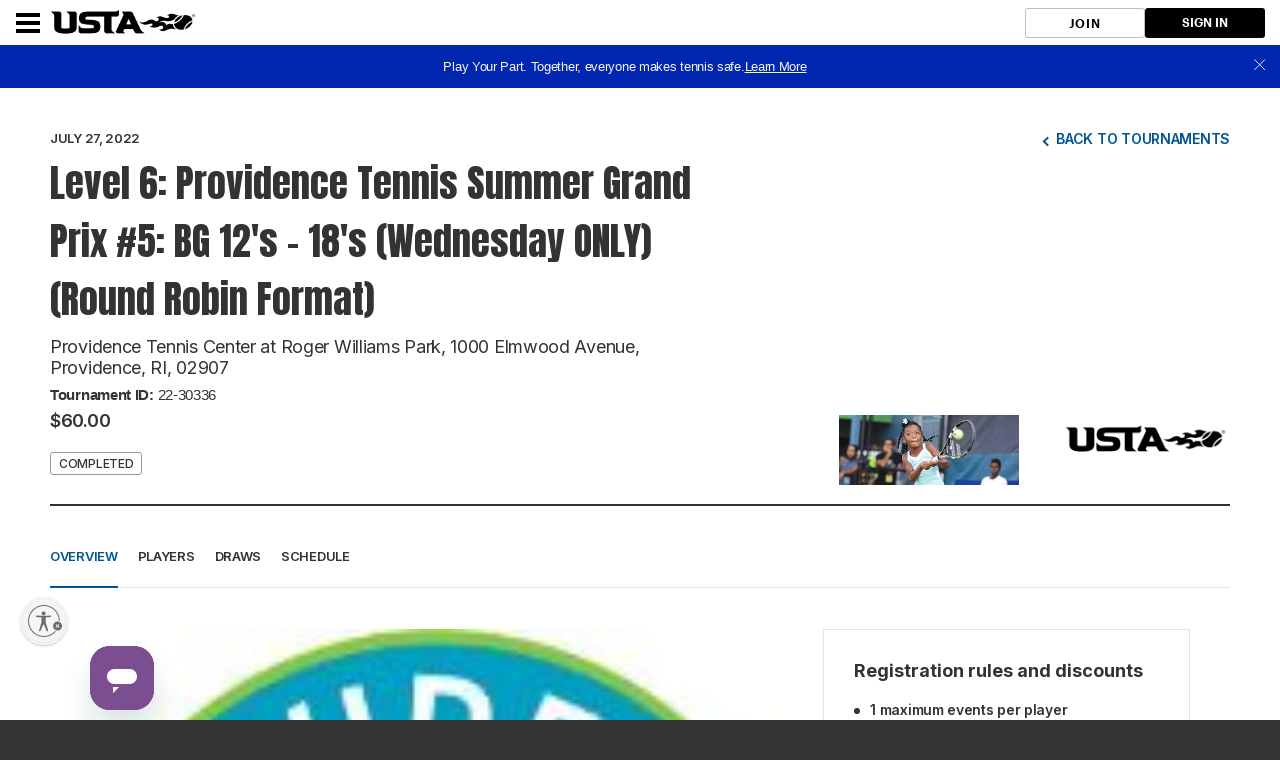

--- FILE ---
content_type: text/html; charset=utf-8
request_url: https://playtennis.usta.com/providencetennis/settings.js?v=639004564960000000--639040002780732569&VenueMode=brand
body_size: 7970
content:
   var environmentSettingsConfig = this.environmentSettingsConfig || {}; environmentSettingsConfig.Partner = 'usta'; environmentSettingsConfig.TenantID = '96a7c92e-92cb-4965-8284-8e5a33761130'; environmentSettingsConfig.CurrentVenueName = 'Providence Tennis Academy'; environmentSettingsConfig.FacebookAppID = '572763470210879'; environmentSettingsConfig.StripeKey = 'pk_live_aeB7Jv6q4Eq7LwZqvJifmo8E'; environmentSettingsConfig.StripeExpressKey = 'pk_live_ZZmBeL65OkrBpS2L75faMbEw00e4HVOglG'; environmentSettingsConfig.GlobalDomain = 'playtennis.usta.com'; environmentSettingsConfig.Genders = [{"Text":"Male","Value":0},{"Text":"Female","Value":1}]; environmentSettingsConfig.SchoolTypes = [{"Text":"School","Value":0},{"Text":"Home School","Value":1}]; environmentSettingsConfig.SubCategorySessions = [{"sessionId":2010,"name":"Adult"},{"sessionId":2020,"name":"Junior"},{"sessionId":2040,"name":"Individual"},{"sessionId":2050,"name":"Disability"},{"sessionId":2060,"name":"Camps"},{"sessionId":2990,"name":"Other"},{"sessionId":3010,"name":"Sanctioned Tournament"},{"sessionId":3020,"name":"Event"},{"sessionId":3030,"name":"League Fixture"},{"sessionId":3040,"name":"Fun Tournament"},{"sessionId":3990,"name":"Other"},{"sessionId":4010,"name":"Team Practice"},{"sessionId":4020,"name":"Club Night"},{"sessionId":4990,"name":"Other"},{"sessionId":5030,"name":"Non-venue Event/Tournament"},{"sessionId":5990,"name":"Other"}]; environmentSettingsConfig.VenueMode = window.location.hostname == environmentSettingsConfig.GlobalDomain ? 'brand' : 'domain'; environmentSettingsConfig.GlobalFeatures = { "Version": 639040002780732569, "DefaultModules": { "Venues": true, "CoachingOrganisations": true, "Regions": true, "Authorities": false }, "Account": { "UserPhoneNumberIsRequired": false, "EnableUserImpersonation": false, "SetPaymentReceiptEmail": true, "EnableStripeExpressOnboarding": true }, "Booking": { "AdminOnlyBookingSheetColours": false, "AppPromo": false, "CheckInContacts": false, "NewDayBookingAvailabilityTime": true, "NoShowCharges": false, "ResourceFormat": false, "ResponsibilityCategory": false, "SessionMaxBookingSlots": false, "CourtProperties": true, "CalendarEntry": false, "MembershipRequired": false, "ResourceCategories": false, "BookingEngineV2": false, "EnableGroupBooking": true, "BookingReminderEmails": true, "CoachingReminderEmails": false }, "Membership": { "DisableInstallments": false, "DirectDebitPayment": false, "CreditCardPayment": true, "DisableGiftAidOption": true, "GuardianMandatory": false, "AutoPaymentDateOfPurchasePackages": false, "AutoPaymentFixedDatePackages": false, "NewMembershipRegistrationProcess": true, "MembershipAddons": true }, "Coaching": { "OptimisedSearch": true, "RunningFields": false, "CoachingTeam": true, "CoursePaymentRequests": true, "CoachingReports": true, "SessionPaymentRequests": true, "TennisForKidsLive": false, "JuniorLabel": true, "DelayParticipantOrders": false, "DelayCoachOrders": false, "RecurringSessions": true, "MembershipRequired": false, "EnqueueBookings": false, "EnableSchemeSearchFilter": false, "EnableThemeSearchFilter": false, "EnableBookingOpeningTimeRestrictedSchemeFeature": true, "OfflineCoachingPayments": true, "JuniorSafePlay": true, "AdultSafePlay": false, "Lessons": true, "EnableBookingCourtInProgramming": true, "DisableHolidayCamps": false, "DisableAddCategory": false, "EnableResources": true, "OneOffCourseFeatures": { "BulkDiscountsEnabled": false, "MultipleSessionsEnabled": false, "CreateSessionsAutomatically": true }, "RecurringFeatures": { "BulkDiscountsEnabled": true, "MultipleSessionsEnabled": false, "CreateSessionsAutomatically": true }, "SeriesFeatures": { "BulkDiscountsEnabled": true, "MultipleSessionsEnabled": true, "CreateSessionsAutomatically": true }, "EnableThemeForCustomCourses": true, "EnableCancellationWindowForCourses": true, "RoundRobinFormat": false, "EnableThemeConsent": true, "PlayTrackerProgramming": true, "FamilyCategories": true, "ArchiveCategories": true, "PublishCamps": true, "EnableBulkImportParticipants": true, "EnableElasticSearchCoaching": true, "EnableElasticSearchCamps": true, "CoachingRegisterAdministrator": true, "WaitingList": true, "CoachesAndStaffV2": false }, "Competition": { "SocialLeagues": false, "UsePersonExternalID": false, "CustomerCareWidget": true, "BulkPaymentRequests": true, "DisableRefereeSearch": false, "DisableTournamentDirectorSearch": false, "HideLevelNames": false }, "Contacts": { "Bios": false, "Photos": false, "Social": false, "Mentors": false, "Delete": true, "Unsubscribe": true, "RestrictUnregistered": false, "EmailAttachments": true, "VenueContactRelationships": true, "BulkDeleteContacts": true, "ContactLookupsV2": true, "ContactForm": false, "LockPersonalDetailsWhenUserConnected": true, "ContactNotes": true, "WorldTennisNumber": true, "ContactLookupsV3_VenueAdminContacts_Print": false, "ContactLookupsV3_VenueAdminContacts_Export": false, "ContactLookupsV3_VenueAdminContacts_Lookup": false, "ContactLookupsV3_VenueAdminContacts_Delete": false, "ContactLookupsV3_VenueAdminContacts_Recipients": false, "ContactLookupsV3_VenueAdminMembership_Lookup": false, "ContactLookupsV3_VenueAdminMembership_Export": false, "ContactLookupsV3_VenueAdminMembership_Print": false, "ContactLookupsV3_VenueAdminMembership_Move": false, "ContactLookupsV3_VenueAdminMembership_Recipients": false, "ContactLookupsV3_VenueAdminMembership_ChangeCosts": false, "ContactLookupsV3_VenueAdminMembership_RequestPayment": false, "ContactLookupsV3_Api_SendEmails": false, "ContactLookupsV3_Api_VenueContacts_Lookup": false, "ContactLookupsV3_Handler_MembershipPackage": false, "ContactLookupsV3_Handler_MembershipRenewalRequests": false, "ContactLookupsV3_Handler_AddTagsToVenueContacts": false, "ContactLookupsV3_Handler_DeleteTagsFromVenueContacts": false, "ContactLookupsV3_Compare": false }, "Venue": { "DeliveryAddress": false, "PrivacyPolicy": true, "SocialAccountsDisabled": false, "CanEditJuniorAge": false, "SubDomainCreation": false, "Facilities": false, "AddTraditionalLocation": true, "AddNonTraditionalLocation": true, "LinkedLocations": true, "Waiver": true, "ReadOnlyProfile": true, "DisableAddVenue": true, "MultiBookingSheets": true }, "Website": { "Multilingual": false, "NoCoachingCourseSearch": false, "NoSubPages": false, "SectionHeros": true, "ConsentsOptOutByDefault": true, "VenueConsentsOptOutByDefault": true, "GuardianMandatory": false, "Activation": false, "ExternalActivation": true, "NationalCourtBookingLive": false, "EnableClassificationLogoImages": false, "PasswordConfirmation": false, "AcceptPrivacyPolicyOnRegister": false, "NewLocationsLookup": true, "Appcues": true, "FooterNavigation": true, "Affiliations": false, "DisableVenues": true, "MyGameNavigation": true, "NewSubNavigation": true, "SecondaryColour": false, "Favicons": true, "FontSelection": false, "NavigationSelection": false, "ShortUrlSpecialUrls": false, "MembersOnlyPages": true, "EnableUseableNetAccessibilityTool": true, "EnableUseableFerootPaymentScript": true, "MoreCustomPages": true }, "Events": { "GBTWAccess": false, "CustomEventName": false }, "DiscountsAndCredits": { "CoachingCredits": true, "BookingCredits": true }, "Payments": { "PaymentReports": true, "MultipleStripeAccounts": true, "StripeCheckoutCourtBooking": true, "StripeCheckoutCampBooking": true, "StripeCheckoutEvents": true, "StripeCheckoutProgramming": true, "CreatePayment": true } }; environmentSettingsConfig.CurrentVenueUrlSegment = 'providencetennis'; environmentSettingsConfig.ErrorsVerboseConsole = true; environmentSettingsConfig.ErrorsVerboseHtml = true; environmentSettingsConfig.PortalUrlSegment = "ServeControl"; environmentSettingsConfig.tournamentMustHavePaymentAccountIdRule = true; environmentSettingsConfig.CurrentVenueIanaTimeZone = 'America/New_York'; environmentSettingsConfig.ShortTimeFormatJS = 'h:mm a'; environmentSettingsConfig.MediumDateFormat = 'MMM dd, yyyy'; environmentSettingsConfig.ResourceItems = { Booking : { CourtLower : "court", CourtUpper : "Court", CourtsLower : "courts", CourtsUpper : "Courts", BookingLower : "court booking", BookingUpper : "Court booking", BookingsLower : "court bookings", BookingsUpper : "Court bookings", BookedLower : "booked", BookedUpper : "Booked", BookLower : "book", BookUpper : "Book", CourtBookingsLower : "court bookings", CourtBookingsUpper : "Court bookings" }, Classification : { Level1 : "National administrator", Level2 : "Regional", Level3 : "County" }, Coaching : { CategoryName : "Category name", ClassesLower : "sessions", ClassesUpper : "Sessions", ClassLower : "session", ClassUpper : "Session", CoachLower : "coach", CoachUpper : "Coach", CoachesUpper : "Staff", CoachingLower : "programming", CoachingUpper : "Programming", CostUnit : "", CourseCodeShort : "code", CourseCodeLong : "Code", CourseLower : "program", CoursesLower : "programs", CoursesUpper : "Programs", CourseUpper : "Program", HolidayCamp : "Camp", HolidayCamps : "Camps", HolidayCampLower : "camp", HolidayCampsLower : "camps", Interval : "Repeats", PlayerLower : "player", PlayersLower : "players", PlayersUpper : "Players", PlayerUpper : "Player", SessionsLower : "sessions", ProgrammeLower : "program", ProgrammesLower : "programs", ProgrammesUpper : "Programs", ProgrammeUpper : "Program", ProgrammeNameUpper : "Program Name", ProgrammeTypeUpper : "Program type", SessionName : "session", SessionVenue : "Facility", TeamName : "Staff", TitleRoot : "Programming / Programs / ", PageDefaultView : "List", UtrRatingMin : "1", UtrRatingMax : "16.5", BasketCourseName : "course", BasketSessionName : "session", AddNewBooking : "Add participant", AddNewCampBooking : "Add participant", ThemeUpper : "Ball color", SchemeContactSourceOrganiser : "Organizer", LeadCoach : "Lead coach", StartDate : "Start date", SessionThemeUpper : "Ball color", SkillLevelUpper : "Level", CapacityUpper : "Capacity", CostUpper : "Cost", NameUpper : "Name", EndDate : "End date", PublicCourseDescriptionHeader : "Description", ValidateAgeMinMaxErrorMessage : "This player must be between [MinimumAge] and [MaximumAge] to enter", ValidateAgeMinErrorMessage : "Players must be [MinimumAge] or over to enter", ValidateAgeMaxErrorMessage : "Players must be [MaximumAge] or under to enter", BulkImportPlayersFileHeader : "UstaID", RoundRobinDescription : "Developed by the International Tennis Federation (ITF), the ITF World Tennis Number (WTN) is a rating that provides a global standard for players in both singles and doubles with a scale of 40-1. WTN Match Play allows players to participate in matches that count towards their WTN without having to commit to a tournament. Players can be placed in groups based on their rating to promote an appropriate competitive level and positive sportsmanship through level-based play. Please note that WTN Match Play is offered in orange, green, and yellow ball programs, but orange ball does not count towards WTN." }, Common : { ChequeLabel : "Check", ColourLabel : "Color", DocumentRegion : "us", PlatformName : "USTA", PlatformLat : "41.850033", PlatformLng : "-87.6500523", PlatformZoom : "4", PlatformCountryRestriction : "us", StripeCountry : "US", TownLabel : "Town", PostcodeLabel : "Zip code", DistanceUnit : "miles", CurrencySymbol : "$", CurrencyCode : "USD", TournamentsCurrencySymbol : "$", TournamentsCurrencyCode : "USD", TournamentsStripeCountry : "US", PublicJavaScriptShortDateFormat : "m/d/yy", AdminJavaScriptShortDateFormat : "m/d/yyyy", JavaScriptTimeFormat : "hh:mm:ss", SmsName : "SMS", StripeRegisterCopy : "<p><strong>To accept online debit or credit card payments for Serve Tennis modules, you’ll need to register a bank account on the Stripe website.</strong></p><p>It only takes a few minutes to complete the form and connect your account to Serve Tennis.</p><p>If your programs, tournaments, leagues, court bookings or club memberships are free, you will not be charged any transaction fees. The transaction fee is 3.5% + $.50 per transaction.</p><p>Please note, this account will receive payments from your memberships, court bookings, programming and social leagues. For Tournament payments, please see the Payment settings tab within the tournaments module.</p>", MomentJsShortDateFormat : "MM/DD/YYYY", MomentJsMediumDateFormat : "MMM D YYYY", MembershipName : "Membership", MemberName : "Member", PartnerLocale : "en-US", CountyLabel : "State", GDPRGuardianConsentLabel : "I confirm I am the Parent or Guardian of this player, or have the permission of the Parent or Guardian to book on behalf of this player.", GDPRGuardianConsentToolTip : "In order to make a booking you must be ?0? years old; be the parent or guardian of the player under ?0? years old, or have permission from the parent or guardian of the player.", GDPRGuardianConsentValidation : "Consent required - edit details", ProgrammeLower : "program", ProgrammeUpper : "Program", ProgrammesLower : "programs", ProgrammesUpper : "Programs", FloodlitLabel : "Lighted", StripeCosts : "Stripe will deduct 2.9% + 30c per transaction. The fees are subject to change and we will notify you in advance of any changes to the fees.", GoCardlessCosts : "We have a special arrangement with GoCardless who will only charge 1.0% and capped to a maximum of £2.00 per transaction (minimum of 20p). In addition Sportlabs charge 0.8% (uncapped) per transaction in order to provide and support this service. A maximum of 1.8% is deducted automatically when a user makes a payment.", GoCardlessIntro : "It only takes a few minutes to complete the form on the GoCardless site. Once registered you'll be asked to connect your account to ClubSpark and as soon as you've done this we'll be able to help you to automatically keep track of payments made via GoCardless (for one-off payments and monthly Direct Debits).", OperatorNameLong : "United States Tennis Association", OperatorName : "USTA", OperatorLogoDark : "~/Content/Public/Clubspark/usta/global/img/usta-logo-dark.png", OperatorWebsite : "https://www.usta.com/", OperatorWebsiteText : "USTA.com", OperatorPoweredText : " ", RegisterLinkText : "Join us", OptimisationLower : "optimization", AdminDateFormat : "MM/dd/yyyy", CancelledLower : "canceled", CancelledUpper : "Canceled", CancellingLower : "canceling", SchemeCategoryThemeValidation : "Theme preference required", SchemeCategoryProfileThemeValidation : "competition level is required to enter this event.", TermsAndConditionsPrefix : "Please check this box to confirm you agree to the", StripeNote : "Please note, this account will receive payments from your memberships, court bookings, programming and social leagues. For Tournament payments, please see the Payment settings tab within the tournaments module." }, Contacts : { CoachingRole : "Programming administrator", GoverningBodyNumber : "", ResponsibleLower : "contact", ResponsibleUpper : "Contact", ResponsiblesLower : "contacts", ResponsiblesUpper : "Contacts", RolesDescription : "Organization", MentalHealthChampionUpper : "" }, Emails : { Salutation : "Hi" }, Home : { Heading : "Where would you like to go?" }, MyGame : { SkillLevelUpper : "Skill level" }, RegularExpressions : { EmailAddress : "^([a-zA-Z0-9_\.\-]+)@([a-zA-Z0-9_\-]+)\.([a-zA-Z0-9\.]+)$", PersonName : "^[a-zA-Z\\-\\'\\&\\ \\.]+$", Postcode : "^[A-Z a-z0-9_-]{3,}($)", PhoneNumber : "^(\\+\\d{1,2}\\s)?\\(?\\d{3}\\)?[\\s.-]?\\d{3}[\\s.-]?\\d{4}$" }, Terms : { MinimumUserAge : "13", AssociationScope : "The USA and its national, county and island associations", InvolvementScope : "US tennis", UseOfPersonalInformationScope : "Sportlabs Technology Ltd" }, Venue : { CoachingOrganisationLower : "coaching organisation", CoachingOrganisationUpper : "Coaching organisation", CoachingOrganisationModuleStatusName : "individual", OrganisationUpper : "Organization", OrganisationLower : "organization", OrganisationsLower : "organizations", OrganisationsUpper : "Organizations", VenueLower : "organization", VenueUpper : "Organization", VenuesLower : "organizations", VenuesUpper : "Organizations", VenueClassification : "Classification", VenueEventDefaltName : "Course details", PartnerIdentifierName : "USTA UAID", AcceptInvitationAgreeTermsAndConditionsPrefix : "Please check this box to confirm you agree to the", PrivacyPolicyConsentPrefix : "Please check this box to confirm you have read and accepted", VenuesLabel : "sites" }, Region : { RegionLower : "section/district", RegionUpper : "Section/district", RegionsLower : "sections/districts", RegionsUpper : "Sections/districts" }, Events : { EventLower : "event", EventUpper : "Event", EventsLower : "events", EventsUpper : "Events", ChangeLabel : "Change" }, MembershipEmails : { LoginTextForAccount : "You will need to login with your USTA account" }, AdminWebsite : { HeroPhotoGuidance : "For best viewing of this photo we recommend uploading a photo with dimensions of 1400px x 650px", GalleryGuidance : "For best viewing of this photo we recommend uploading a photo with dimensions of 600px by 400px", NewsArticleGuidance : "For best viewing of this photo we recommend uploading a photo with dimensions of 1180px by 600px", SubSectionPhotoGuidance : "For best viewing of this photo we recommend uploading a photo with dimensions of 1400px x 450px", NewsArticleTextGuidance : "For best viewing please upload images that are 1180px wide. Height can be variable" }, SchemesEmails : { SchemeSessionsBookingUserSubject : "[#scheme#] / Booking Confirmation", SchemeSessionsBookingAdminSubject : "[#scheme#] / Booking Confirmation", SchemeSessionFullNotificationSubject : "[#scheme#] / [#course-type#] Full", SchemeSessionBookingImportedUserSubject : "You've been registered for a USTA {0}!" }, Tournaments : { TournamentsAddPaymentStripeRegistered : "Once registered you can connect your account to USTA, automatically keep track of payments, issue refunds and manage payouts.", TournamentsAddTournamentPaymentAccountText : "Before you start your tournament setup journey, you must first create at least one Stripe Express account to accept entry fees. Entry fees are subject to 3.5% +.50 c transaction fees and if applicable USTA Section or District head taxes.", TournamentsPlayerBulkUploadCSVUpload : "If your CSV file contains a column header row, please check this box. It must have a header titled 'UstaID' with the USTA IDs of the players you wish to add in that column.", TournamentsEntriesDoublesReqs : "<ul><li>On the <strong>'Key Info'</strong> step during this registration process</li><li>In your Tournament Management area known as <strong>'My Game'</strong> anytime before registration closes. This can be accessed from your USTA.com Player Profile under the <a href='[~external.playerurl~]#/tab1=schedules'>schedule</a> tab </li></ul>", TournamentsEntriesDoublesId : "*Important: You will need to know your partner's USTA number in order to be paired.", TournamentsSummaryCreditCardCharge : "Your credit card will not be charged at the time of registration. Payment will be processed upon selection. Once selected the USTA will treat all transactions as nonrefundable, unless USTA is instructed otherwise by the applicable tournament committee.", TournamentsAdditionalInfoDoublesCopy : "You can now invite and confirm your doubles partner with their USTA number.", TournamentsConfirmationCopy : "Your credit card will not be charged at the time of registration. Payment will be processed upon selection. Once selected the USTA will treat all transactions as nonrefundable, unless USTA is instructed otherwise by the applicable tournament committee.", TournamentsSanctioningSubmitCopy : "<p>Your Tournament will be sent to USTA <span class='js-sanction-type-caption text-capitalize'></span> for approval and is subject to USTA sanction fees. If approved, your tournament will be ready to be published and registration will open <span class='js-entries-date'></span>. Please note that once approved, changes may only be made by contacting your USTA administrator.</p>", TournamentsSanctioningSubmitConfirmation : "", TournamentsRegisteredOrganisations : "USTA sanctioned tournaments are only available to registered organizations.", TournamentsPlayerSelectionInfo : "Please contact your local USTA office to have your tournament be prepared to run in TDM. At this time, team event management is not available in tournament desk.", TournamentsSanctionedApprovedReady : "Your tournament application has been approved. Please complete the payment of your sanction fee of <strong><span class='sanctioning-fee'></span></strong> in order to publish your USTA Tournament.", TournamentsSanctionedApprovedChargeFailed : "Your tournament application has been approved but your fee payment has failed. <br />Please complete the payment of your sanction fee of <strong><span class='sanctioning-fee'></span></strong> in order to publish your USTA Tournament.", TournamentsEntryFee : "Entry fees are subject to 3.5%+.50c transaction fees and applicable section or district head tax fees." }, Global : { DisableOrderCancellation : "" }, Payments : { OrdersAllowCancellation : "", OrdersAllowDeliveryAddressEditing : "" } };     environmentSettingsConfig.AppSettings = { "Account" : { "Setting" : { } }, "Booking" : { "Dictionary" : { }, "Content" : { "BookingLower" : "", "BookingUpper" : "", "BookingsLower" : "", "BookingsUpper" : "", "CourtUpper" : "", "CourtsLower" : "", }, "Setting" : { } }, "Coaching" : { "Content" : { }, "Enum" : { }, "List" : { }, "Setting" : { } }, "Contacts" : { "Content" : { }, "Dictionary" : { }, "List" : { }, "Setting" : { } }, "Events" : { "Content" : { }, "Setting" : { } }, "Reporting" : { "Setting" : { } }, "Content" : { "Booking" : { }, "Classification" : { }, "Coaching" : { }, "Common" : { }, "Emails" : { }, "GlobalFeatures" : { }, "Home" : { }, "RegularExpressions" : { }, "Terms" : { }, "Venue" : { }, "Region" : { }, "Events" : { }, "MembershipEmails" : { }, "AdminWebsite" : { }, "SchemesEmails" : { }, "Tournaments" : { }, "AddPlayer" : { } }, "SchemeFeatures" : { "WaitingList" : { } }, "Dictionaries" : { }, "Enums" : { }, "Checklists" : { "Settings" : { } }, "Elearning" : { "Settings" : { }, "Moodle" : { } }, "Global" : { "Content" : { "PlatformName" : "", }, "Dictionary" : { }, "List" : { }, "Setting" : { "DisableOrderCancellation" : "" } }, "Lists" : { }, "Membership" : { "Setting" : { } }, "Payments" : { "Content" : { }, "Setting" : { "CurrencySymbol" : "$", "OrdersAllowCancellation" : "", "OrdersAllowDeliveryAddressEditing" : "" } }, "Roles" : { }, "Reports" : { }, "SchemeContent" : { }, "Settings" : { }, "Tenants" : { "Settings" : { } }, "Tracking" : { }, "Campaigns" : { "Settings" : { }, "Content" : { } }, "Tournaments" : { }, "UnifiedSearch" : { }, "Usta" : { }, "WebsiteManager" : { "Setting" : { }, "Content" : { }, "List" : { "HeaderOptions" : "{\"VenueHeaderConfigurationOptions\": [{\"HeaderBannerOption\": 0,\"ShowGradientOverImageOption\": true},{\"HeaderBannerOption\": 1,\"ShowGradientOverImageOption\": false},{\"HeaderBannerOption\": 2,\"ShowGradientOverImageOption\": false,\"HeaderTextPanelColours\": [\"Light\",\"Dark\",\"PrimaryColour\"]},{\"HeaderBannerOption\": 3,\"ShowGradientOverImageOption\": false,\"HeaderTextPanelColours\": [\"Light\",\"Dark\",\"PrimaryColour\"]},{\"HeaderBannerOption\": 4,\"ShowGradientOverImageOption\": false,\"ImageRoundedCornersSize\": [\"None\",\"Small\",\"Medium\",\"Large\"]},{\"HeaderBannerOption\": 5,\"ShowGradientOverImageOption\": false,\"ImageRoundedCornersSize\": [\"None\",\"Small\",\"Medium\",\"Large\"]},{\"HeaderBannerOption\": 6,\"ShowGradientOverImageOption\": false,\"HeaderTextPanelColours\": [\"Light\",\"Dark\"]},{\"HeaderBannerOption\": 7,\"ShowGradientOverImageOption\": false,\"HeaderTextPanelColours\": [\"Light\",\"Dark\"],\"HeaderTextPanelPosition\": [\"BelowImage\",\"AboveImage\"]},{\"HeaderBannerOption\": 8,\"ShowGradientOverImageOption\": false,\"HeaderTextPanelColours\": [\"PrimaryLight\",\"Dark\",\"PrimaryColour\"],\"HeaderTextAlignment\": [\"Middle\",\"Left\"]}]}" } } };
   environmentSettingsConfig.ResourceItems.Common.TournamentsCurrencyCode = 'USD';   environmentSettingsConfig.ResourceItems.Common.TournamentsCurrencySymbol = '$';   environmentSettingsConfig.ResourceItems.Common.TournamentsStripeCountry = 'US';  var AuthHandler = function(config) { var cache; var redirectUrl = config.zoneRoot + 'oauth2-redirect.html'; var authorizeUrl = config.authRoot + 'issue/oauth2/authorize'; this.withToken = function (args) { args = args || {}; if (typeof args === "function") args = { success: args }; args.success = args.success || function() {}; args.error = args.error || function() {}; args.scope = args.scope || "token"; /* Attempt to load the current oauth token from localStorage */ /* var tokenCache = localStorage.getItem('oauth2.token'); */ var tokenCache = cache; var adminToken = null; if (tokenCache != null) adminToken = JSON.parse(tokenCache); var now = Math.floor(Date.now() / 1000); /* If token expires within next 60 seconds, we'll request a new one anyways */ if (adminToken != null && adminToken.expires_after < now + 60) adminToken = null; if (adminToken == null) { window.addEventListener('message', function (event) { if (event.data.action == 'oauth2.callback') { if (event.data.isValid) { var token = { expires_after: now + event.data.expires_in, access_token: event.data.access_token }; /* Store the token in cache */ /* localStorage.setItem('oauth2.token', JSON.stringify(token)); */ cache = JSON.stringify(token); args.success(token.access_token); } else { args.error(event.data); } } }, { once: true, capture: false }); var nonce = btoa(Date.now()); var authorizePayload = { tokenType: 'csa', response_type: 'token', client_id: 'clubspark-ui', redirect_uri: redirectUrl, scope: config.scopeRoot + args.scope, state: nonce, realm: config.webRoot, }; var implicitUrl = authorizeUrl + '?' + $.param(authorizePayload); /* Get iframe for sso */ var iframe = $('iframe[name="oauth2"]'); if (iframe.length == 0) { iframe = $(' <iframe name="oauth2" />'); $(document.body).append(iframe); } iframe.on("load", function () { this.contentWindow.postMessage({ action: 'oauth2.load', state: nonce, origin: window.location.origin }, config.zoneRoot); }); iframe.attr('src', implicitUrl); } else { args.success(token.access_token) } } }; var oauth2 = new AuthHandler({ authRoot: "https://auth-playtennis.usta.com/", webRoot: "https://playtennis.usta.com/", zoneRoot: "https://clubspark.zone/", scopeRoot: "https://api-playtennis.usta.com/" }); 

--- FILE ---
content_type: text/html;charset=utf-8
request_url: https://www.usta.com/thirdparty/clubspark-header.html
body_size: 7381
content:
<div class="topnavigation" data-version="2.0">
    
    
    

    <link rel="stylesheet" type="text/css" href="https://www.usta.com/etc.clientlibs/usta/components/responsive/topnavigation/clientlibs/sharing.606196102ad83e5bdad9bfba88dac7a5.min.css"/>
    <div class="top-navigation" data-domain-name="https://www.usta.com" style="visibility: hidden;">

        <div class="top-navigation__top-bar">
            <div class="top-navigation__top-bar-wrapper">
                <div class="top-navigation__dropdowns-wrapper">
                    <div class="dropdown">
<div class="drop-down">
    <div class="drop-down__wrapper">
        
            <button class="drop-down__label-wrapper" id="label-id-9" type="button" aria-expanded="false" aria-controls="list-id-9">
                <span class="drop-down__select-icon" aria-hidden="true"></span>
                <p class="drop-down__label">USTA SITES</p>
            </button>
            <div class="drop-down__select-list">
                <div class="drop-down__image">
                    <img src="https://www.usta.com/content/dam/usta/top-navigation/Sites%20Icon.svg" alt="USTA Logo"/>
                    <p class="drop-down__slogan">VISIT OUR OTHER SITES</p>
                </div>
                <div class="drop-down__select-list-row">
                    <ul id="list-id-9" class="drop-down__select-list-column" aria-labelledby="label-id-9">
                        <li class="drop-down__select-list-item">
                            <a href="https://tennislink.usta.com" target="_blank">TENNISLINK</a>
                        </li>
                    
                        <li class="drop-down__select-list-item">
                            <a href="https://netgeneration.usta.com" target="_blank">NET GENERATION</a>
                        </li>
                    
                        <li class="drop-down__select-list-item">
                            <a href="https://www.ustanationalcampus.com" target="_blank">NATIONAL CAMPUS</a>
                        </li>
                    
                        <li class="drop-down__select-list-item">
                            <a href="https://www.ntc.usta.com/" target="_blank">NATIONAL TENNIS CENTER</a>
                        </li>
                    
                        <li class="drop-down__select-list-item">
                            <a href="https://www.playerdevelopment.usta.com/" target="_blank">PLAYER DEVELOPMENT</a>
                        </li>
                    
                        <li class="drop-down__select-list-item">
                            <a href="https://servingsuccess.usta.com/" target="_self">SERVING SUCCESS</a>
                        </li>
                    
                        <li class="drop-down__select-list-item">
                            <a href="https://www.ustafoundation.com/" target="_blank">USTA FOUNDATION</a>
                        </li>
                    
                        <li class="drop-down__select-list-item">
                            <a href="https://www.ustacoaching.com" target="_blank">USTA COACHING</a>
                        </li>
                    
                        <li class="drop-down__select-list-item">
                            <a href="https://www.redballtennis.com/" target="_blank">RED BALL TENNIS</a>
                        </li>
                    </ul>
                </div>
                <div class="drop-down__close" role="button" tabindex="0" aria-label="Close"></div>
            </div>
        
    </div>
</div>
</div>

                    <div class="dropdown">
<div class="drop-down">
    <div class="drop-down__wrapper">
        
            <button class="drop-down__label-wrapper" id="label-id-18" type="button" aria-expanded="false" aria-controls="list-id-18">
                <span class="drop-down__select-icon" aria-hidden="true"></span>
                <p class="drop-down__label">USTA SECTIONS</p>
            </button>
            <div class="drop-down__select-list">
                <div class="drop-down__image">
                    <img src="https://www.usta.com/content/dam/usta/top-navigation/Section%20Icon.svg" alt data-image-is-decorative/>
                    <p class="drop-down__slogan">GET TO KNOW THE USTA SECTIONS</p>
                </div>
                <div class="drop-down__select-list-row">
                    <ul id="list-id-18" class="drop-down__select-list-column" aria-labelledby="label-id-18">
                        <li class="drop-down__select-list-item">
                            <a href="/en/home/about-usta/who-we-are/national/get-to-know-the-usta-sections.html" target="_self">VIEW MAP</a>
                        </li>
                    
                        <li class="drop-down__select-list-item">
                            <a href="/en/home.segment.caribbean.html" target="_self">CARIBBEAN</a>
                        </li>
                    
                        <li class="drop-down__select-list-item">
                            <a href="/en/home.segment.eastern.html" target="_self">EASTERN</a>
                        </li>
                    
                        <li class="drop-down__select-list-item">
                            <a href="/en/home.segment.florida.html" target="_self">FLORIDA</a>
                        </li>
                    
                        <li class="drop-down__select-list-item">
                            <a href="https://www.ustahawaii.com/" target="_blank">HAWAII PACIFIC</a>
                        </li>
                    
                        <li class="drop-down__select-list-item">
                            <a href="/en/home.segment.intermountain.html" target="_self">INTERMOUNTAIN</a>
                        </li>
                    
                        <li class="drop-down__select-list-item">
                            <a href="/en/home.segment.midatlantic.html" target="_self">MID-ATLANTIC</a>
                        </li>
                    
                        <li class="drop-down__select-list-item">
                            <a href="/en/home.segment.middlestates.html" target="_self">MIDDLE STATES</a>
                        </li>
                    
                        <li class="drop-down__select-list-item">
                            <a href="/en/home.segment.midwest.html" target="_self">MIDWEST</a>
                        </li>
                    
                        <li class="drop-down__select-list-item">
                            <a href="/en/home.segment.missourivalley.html" target="_self">MISSOURI VALLEY</a>
                        </li>
                    
                        <li class="drop-down__select-list-item">
                            <a href="/en/home.segment.newengland.html" target="_self">NEW ENGLAND</a>
                        </li>
                    
                        <li class="drop-down__select-list-item">
                            <a href="/en/home.segment.northern.html" target="_self">NORTHERN</a>
                        </li>
                    
                        <li class="drop-down__select-list-item">
                            <a href="/en/home.segment.northerncalifornia.html" target="_self">NORTHERN CALIFORNIA</a>
                        </li>
                    
                        <li class="drop-down__select-list-item">
                            <a href="/en/home.segment.pacificnw.html" target="_self">PACIFIC NORTHWEST</a>
                        </li>
                    
                        <li class="drop-down__select-list-item">
                            <a href="/en/home.segment.southern.html" target="_self">SOUTHERN</a>
                        </li>
                    
                        <li class="drop-down__select-list-item">
                            <a href="/en/home.segment.southerncalifornia.html" target="_self">SOUTHERN CALIFORNIA</a>
                        </li>
                    
                        <li class="drop-down__select-list-item">
                            <a href="/en/home.segment.southwest.html" target="_self">SOUTHWEST</a>
                        </li>
                    
                        <li class="drop-down__select-list-item">
                            <a href="/en/home.segment.texas.html" target="_self">TEXAS</a>
                        </li>
                    </ul>
                </div>
                <div class="drop-down__close" role="button" tabindex="0" aria-label="Close"></div>
            </div>
        
    </div>
</div>
</div>

                </div>
                
    
    <div class="top-navigation__user-section user-section" data-logged-in="true">
        <div class="user-section__account">
            <div class="user-section__account--logged-out">
                <div class="user-section__avatar-wrapper">
                    <div class="user-section__avatar">
                        <div class="user-section__avatar-image"></div>
                    </div>
                </div>
            </div>
            <div class="user-section__account--logged">
                <div class="user-section__avatar-wrapper" tabindex="0" role="button" aria-label="Account menu" aria-expanded="false" aria-controls="accountMenu">
                    <div class="user-section__avatar">
                        <div class="user-section__avatar-image"></div>
                        <img class="user-section__avatar-image-arrow" src="https://www.usta.com/etc.clientlibs/usta/clientlibs/clientlib-vue/resources/img/Avatar-Menu-Arrow.svg" alt="" data-image-is-decorative/>
                    </div>
                </div>
            </div>
        </div>

        <div id="accountMenu" class="user-section__account-menu account-menu">
            <div class="account-menu__list">
                <div class="account-menu__list-column" role="region" aria-label="Account menu">
                    <p class="account-menu__list-column-title" role="heading" aria-level="2">MY PROFILE SETTINGS</p>

                    <ul class="account-menu__list-items">
                        <li class="account-menu__list-item">
                            <span class="bullet-point" aria-hidden="true">&#8226;</span>
                            <a href="/en/home/myaccount/player.html">
                                Profile
                            </a>
                        </li>
                    
                        <li class="account-menu__list-item">
                            <span class="bullet-point" aria-hidden="true">&#8226;</span>
                            <a href="/en/home/myaccount/profile.html">
                                Account
                            </a>
                        </li>
                    
                        <li class="account-menu__list-item">
                            <span class="bullet-point" aria-hidden="true">&#8226;</span>
                            <a href="/en/home/myaccount/family.html">
                                Family
                            </a>
                        </li>
                    
                        <li class="account-menu__list-item">
                            <span class="bullet-point" aria-hidden="true">&#8226;</span>
                            <a href="/en/home/myaccount/my-organization.html">
                                Business
                            </a>
                        </li>
                    
                        <li class="account-menu__list-item">
                            <span class="bullet-point" aria-hidden="true">&#8226;</span>
                            <a href="/en/home/myaccount/membership.html">
                                Membership
                            </a>
                        </li>
                    
                        <li class="account-menu__list-item">
                            <span class="bullet-point" aria-hidden="true">&#8226;</span>
                            <a href="/en/home/myaccount/wallet.html">
                                Wallet
                            </a>
                        </li>
                    
                        <li class="account-menu__list-item">
                            <span class="bullet-point" aria-hidden="true">&#8226;</span>
                            <a href="/en/home/myaccount/notifications.html">
                                Subscriptions
                            </a>
                        </li>
                    
                        <li class="account-menu__list-item">
                            <span class="bullet-point" aria-hidden="true">&#8226;</span>
                            <a href="/en/home/myaccount/schools.html">
                                Schools
                            </a>
                        </li>
                    
                        <li class="account-menu__list-item">
                            <span class="bullet-point" aria-hidden="true">&#8226;</span>
                            <a href="/en/home/myaccount/data-privacy.html">
                                Data Privacy
                            </a>
                        </li>
                    
                        <li class="account-menu__list-item">
                            <span class="bullet-point" aria-hidden="true">&#8226;</span>
                            <a href="https://playtennis.usta.com/AccessServeTennis">
                                Serve Tennis
                            </a>
                        </li>
                    </ul>

                    <div class="account-menu__list-item--logout-wrapper">
                        <a href="#" class="account-menu__list-item--logout" role="button">
                            SIGN OUT
                        </a>
                    </div>
                </div>
            </div>
        </div>
    </div>

            </div>
        </div>

        <div class="top-navigation__main-bar">
            <div class="top-navigation__logo navigationLogoModule">
                <button class="top-navigation__logo-hamburger" aria-expanded="false" aria-controls="top-navigation-bar" aria-label="Menu" type="button">
                    <img class="top-navigation__logo-hamburger--menu" src="https://www.usta.com/etc.clientlibs/usta/clientlibs/clientlib-site/resources/images/usta-icons/Hamburger-Menu-Black.svg" alt="" aria-hidden="true"/>
                    <img class="top-navigation__logo-hamburger--cancel" src="https://www.usta.com/etc.clientlibs/usta/clientlibs/clientlib-site/resources/images/usta-icons/Cancel-Topnav-Bold.svg" alt="" aria-hidden="true"/>
                </button>
                <a class="top-navigation__logo-image" href="https://www.usta.com/content/usta/en/home.html">
                    <img class="top-navigation__logo-image--desktop" src="https://www.usta.com/content/dam/usta/logos/section-logos/USTA_1c-black_RGB.png" alt="USTA Logo Home"/>
                    <img class="top-navigation__logo-image--mobile" src="https://www.usta.com/content/dam/usta/logos/section-logos/USTA_1c-black_RGB.png" alt="USTA Logo Home"/>
                </a>
            </div>
            <nav class="top-navigation__navigation-menu navigation-menu" aria-label="Main menu">

                <div class="navigation-menu__button-back">
                    <button class="navigation-menu__button-back-text" type="button">MAIN MENU</button>
                </div>

                <ul class="navigation-menu__list">
                    <li class=" navigation-menu__list-item--level-1">

                        <div class="level-1-content">
                            <div>
                                <a href="/en/home/play.html" title="Play Tennis" class="navigation-menu__list-item-link--level-1" target="_self" data-menu-item-type="navigation">
                                    PLAY
                                </a>
                                
                            </div>
                            <div class="level-1-content__mobile-arrow" aria-hidden="true"></div>
                        </div>

                        <button type="button" class="toggle-button" aria-expanded="false">
                            <span class="sr-only">PLAY submenu</span>
                        </button>

                        <div class="navigation-menu__sub-list">
                            <div class="navigation-menu__sub-list-content-wrapper">
                                <ul class="navigation-menu__sub-list-content
                                    
                                    ">
                                    <li class="navigation-menu__list-item--level-2 additional-mobile-item">
                                        <div class="list-item">
                                            <div class="list-item__image-wrapper">
                                                <img class="list-item__image" src="https://www.usta.com/content/dam/usta/top-navigation/Play%20Tennis%20Icon.svg" alt="" data-image-is-decorative/>
                                            </div>
                                            <div class="list-item__content">
                                                <div role="heading" aria-level="2">
                                                    <a href="/en/home/play.html" class="navigation-menu__list-item-link--level-2" target="_self" data-menu-item-type="navigation">
                                                        PLAY
                                                    </a>
                                                </div>
                                                
                                            </div>
                                        </div>
                                    </li>
                                    <li class="navigation-menu__list-item--level-2">
                                        <div class="list-item">
                                            <div class="list-item__image-wrapper">
                                                <img class="list-item__image" src="https://www.usta.com/content/dam/usta/top-navigation/Icon%20Age%20Groups.svg" alt="" data-image-is-decorative/>
                                            </div>
                                            <div class="list-item__content">
                                                <div role="heading" aria-level="2">
                                                    <a href="/en/home/play.html" class="navigation-menu__list-item-link--level-2" target="_self" data-menu-item-type="navigation">
                                                        USTA AGE GROUPS
                                                    </a>
                                                </div>
                                                <p class="list-item__description">
                                                    USTA provides tennis for all ages
                                                </p>
                                                <ul class="navigation-menu__list-items--level-3">
                                                    <li>
                                                        <a href="/en/home/play/youth-tennis.html" tabindex="0" class="navigation-menu__list-item-link--level-3" target="_self" data-menu-item-type="navigation">
                                                            Youth
                                                        </a>
                                                    </li>
<li>
                                                        <a href="/en/home/play/high-school-tennis.html" tabindex="0" class="navigation-menu__list-item-link--level-3" target="_self" data-menu-item-type="navigation">
                                                            High School
                                                        </a>
                                                    </li>
<li>
                                                        <a href="/en/home/play/college-tennis.html" tabindex="0" class="navigation-menu__list-item-link--level-3" target="_self" data-menu-item-type="navigation">
                                                            College
                                                        </a>
                                                    </li>
<li>
                                                        <a href="/en/home/play/adult-tennis.html" tabindex="0" class="navigation-menu__list-item-link--level-3" target="_self" data-menu-item-type="navigation">
                                                            Adult
                                                        </a>
                                                    </li>

                                                </ul>
                                            </div>
                                        </div>
                                    </li>
<li class="navigation-menu__list-item--level-2">
                                        <div class="list-item">
                                            <div class="list-item__image-wrapper">
                                                <img class="list-item__image" src="https://www.usta.com/content/dam/usta/top-navigation/Icon%20Rankings.svg" alt="" data-image-is-decorative/>
                                            </div>
                                            <div class="list-item__content">
                                                <div role="heading" aria-level="2">
                                                    <a href="/en/home/play/rankings.html" class="navigation-menu__list-item-link--level-2" target="_self" data-menu-item-type="navigation">
                                                        USTA RANKINGS &amp; STANDINGS
                                                    </a>
                                                </div>
                                                
                                                <ul class="navigation-menu__list-items--level-3">
                                                    <li>
                                                        <a href="/en/home/play/player-search.html" tabindex="0" class="navigation-menu__list-item-link--level-3" target="_self" data-menu-item-type="navigation">
                                                            SEARCH PLAYERS
                                                        </a>
                                                    </li>
<li>
                                                        <a href="/en/home/play/rankings.html#tab=junior" tabindex="0" class="navigation-menu__list-item-link--level-3" target="_self" data-menu-item-type="navigation">
                                                            Junior Rankings
                                                        </a>
                                                    </li>
<li>
                                                        <a href="/en/home/play/rankings.html#tab=adult" tabindex="0" class="navigation-menu__list-item-link--level-3" target="_self" data-menu-item-type="navigation">
                                                            Adult Rankings
                                                        </a>
                                                    </li>
<li>
                                                        <a href="/en/home/play/rankings.html#tab=ntrp" tabindex="0" class="navigation-menu__list-item-link--level-3" target="_self" data-menu-item-type="navigation">
                                                            NTRP Rankings
                                                        </a>
                                                    </li>
<li>
                                                        <a href="/en/home/play/rankings.html#tab=family" tabindex="0" class="navigation-menu__list-item-link--level-3" target="_self" data-menu-item-type="navigation">
                                                            Family Rankings
                                                        </a>
                                                    </li>
<li>
                                                        <a href="/en/home/play/rankings.html#tab=wheelchair" tabindex="0" class="navigation-menu__list-item-link--level-3" target="_self" data-menu-item-type="navigation">
                                                            Wheelchair Rankings
                                                        </a>
                                                    </li>
<li>
                                                        <a href="/en/home/play/itf-world-tennis-number.html" tabindex="0" class="navigation-menu__list-item-link--level-3" target="_self" data-menu-item-type="navigation">
                                                            ITF WORLD TENNIS NUMBER
                                                        </a>
                                                    </li>

                                                </ul>
                                            </div>
                                        </div>
                                    </li>
<li class="navigation-menu__list-item--level-2">
                                        <div class="list-item">
                                            <div class="list-item__image-wrapper">
                                                <img class="list-item__image" src="https://www.usta.com/content/dam/usta/top-navigation/Search%20Icon.svg" alt="" data-image-is-decorative/>
                                            </div>
                                            <div class="list-item__content">
                                                <div role="heading" aria-level="2">
                                                    <a href="/en/home/play/play-tennis-near-me.html" class="navigation-menu__list-item-link--level-2" target="_self" data-menu-item-type="navigation">
                                                        Find Local Tennis
                                                    </a>
                                                </div>
                                                
                                                <ul class="navigation-menu__list-items--level-3">
                                                    <li>
                                                        <a href="https://playtennis.usta.com/Programming" tabindex="0" class="navigation-menu__list-item-link--level-3" target="_self" data-menu-item-type="navigation">
                                                            FIND TENNIS PROGRAMS
                                                        </a>
                                                    </li>
<li>
                                                        <a href="https://playtennis.usta.com/tournaments" tabindex="0" class="navigation-menu__list-item-link--level-3" target="_self" data-menu-item-type="navigation">
                                                            FIND TOURNAMENTS
                                                        </a>
                                                    </li>
<li>
                                                        <a href="/en/home/play/facility-listing.html" tabindex="0" class="navigation-menu__list-item-link--level-3" target="_self" data-menu-item-type="navigation">
                                                            Find a Place to Play
                                                        </a>
                                                    </li>
<li>
                                                        <a href="/en/home/play/coach-search.html" tabindex="0" class="navigation-menu__list-item-link--level-3" target="_self" data-menu-item-type="navigation">
                                                            Find a Coach
                                                        </a>
                                                    </li>

                                                </ul>
                                            </div>
                                        </div>
                                    </li>
<li class="navigation-menu__list-item--level-2">
                                        <div class="list-item">
                                            <div class="list-item__image-wrapper">
                                                <img class="list-item__image" src="https://www.usta.com/content/dam/usta/top-navigation/Icon%20Health.svg" alt="" data-image-is-decorative/>
                                            </div>
                                            <div class="list-item__content">
                                                <div role="heading" aria-level="2">
                                                    <a href="/en/home/improve/tennis-health---fitness.html" class="navigation-menu__list-item-link--level-2" target="_self" data-menu-item-type="navigation">
                                                        HEALTH BENEFITS OF TENNIS
                                                    </a>
                                                </div>
                                                <p class="list-item__description">
                                                    Tennis fact: Playing tennis can add nearly 10 years to your life
                                                </p>
                                                
                                            </div>
                                        </div>
                                    </li>
<li class="navigation-menu__list-item--level-2">
                                        <div class="list-item">
                                            <div class="list-item__image-wrapper">
                                                <img class="list-item__image" src="https://www.usta.com/content/dam/usta/top-navigation/Icon%20Tips.svg" alt="" data-image-is-decorative/>
                                            </div>
                                            <div class="list-item__content">
                                                <div role="heading" aria-level="2">
                                                    <a href="/en/home/improve/tips-and-instruction.html" class="navigation-menu__list-item-link--level-2" target="_self" data-menu-item-type="navigation">
                                                        TIPS, TRAINING &amp; PODCASTS
                                                    </a>
                                                </div>
                                                
                                                <ul class="navigation-menu__list-items--level-3">
                                                    <li>
                                                        <a href="/en/home/improve/tips-and-instruction/national/tennis-player-webinars.html" tabindex="0" class="navigation-menu__list-item-link--level-3" target="_self" data-menu-item-type="navigation">
                                                            Webinars &amp; Podcasts
                                                        </a>
                                                    </li>

                                                </ul>
                                            </div>
                                        </div>
                                    </li>
<li class="navigation-menu__list-item--level-2">
                                        <div class="list-item">
                                            <div class="list-item__image-wrapper">
                                                <img class="list-item__image" src="https://www.usta.com/content/dam/usta/top-navigation/Icon%20Pro%20Tennis%20Circuit.svg" alt="" data-image-is-decorative/>
                                            </div>
                                            <div class="list-item__content">
                                                <div role="heading" aria-level="2">
                                                    <a href="/en/home/play/get-kids-involved-in-tennis.html" class="navigation-menu__list-item-link--level-2" target="_self" data-menu-item-type="navigation">
                                                        PLAYER PARENTS
                                                    </a>
                                                </div>
                                                
                                                <ul class="navigation-menu__list-items--level-3">
                                                    <li>
                                                        <a href="/en/home/myaccount/membership/benefits.html" tabindex="0" class="navigation-menu__list-item-link--level-3" target="_self" data-menu-item-type="navigation">
                                                            USTA Membership Benefits
                                                        </a>
                                                    </li>

                                                </ul>
                                            </div>
                                        </div>
                                    </li>
<li class="navigation-menu__list-item--level-2">
                                        <div class="list-item">
                                            <div class="list-item__image-wrapper">
                                                <img class="list-item__image" src="https://www.usta.com/content/dam/usta/top-navigation/Play%20Tennis%20Icon.svg" alt="" data-image-is-decorative/>
                                            </div>
                                            <div class="list-item__content">
                                                <div role="heading" aria-level="2">
                                                    <a href="/en/home/improve/tips-and-instruction/national/tennis-scoring-rules.html" class="navigation-menu__list-item-link--level-2" target="_self" data-menu-item-type="navigation">
                                                        TENNIS GAME RULES
                                                    </a>
                                                </div>
                                                
                                                <ul class="navigation-menu__list-items--level-3">
                                                    <li>
                                                        <a href="/en/home/improve/gear-up.html" tabindex="0" class="navigation-menu__list-item-link--level-3" target="_self" data-menu-item-type="navigation">
                                                            ABOUT TENNIS GEAR
                                                        </a>
                                                    </li>

                                                </ul>
                                            </div>
                                        </div>
                                    </li>
<li class="navigation-menu__list-item--level-2">
                                        <div class="list-item">
                                            <div class="list-item__image-wrapper">
                                                <img class="list-item__image" src="https://www.usta.com/content/dam/usta/top-navigation/Icon%20Usta%20Leagues.svg" alt="" data-image-is-decorative/>
                                            </div>
                                            <div class="list-item__content">
                                                <div role="heading" aria-level="2">
                                                    <a href="https://tennislink.usta.com/Dashboard/Main/default.aspx" class="navigation-menu__list-item-link--level-2" target="_blank" data-menu-item-type="navigation">
                                                        USTA LEAGUES
                                                    </a>
                                                </div>
                                                
                                                <ul class="navigation-menu__list-items--level-3">
                                                    <li>
                                                        <a href="https://tennislink.usta.com/Leagues/Common/Default.aspx" tabindex="0" class="navigation-menu__list-item-link--level-3" target="_blank" data-menu-item-type="navigation">
                                                            USTA League
                                                        </a>
                                                    </li>
<li>
                                                        <a href="https://tennislink.usta.com/TeamTennis/Main/Home.aspx" tabindex="0" class="navigation-menu__list-item-link--level-3" target="_blank" data-menu-item-type="navigation">
                                                            Junior Team Tennis
                                                        </a>
                                                    </li>
<li>
                                                        <a href="/en/home/play/usta-apps/usta-flex-tennis.html" tabindex="0" class="navigation-menu__list-item-link--level-3" target="_blank" data-menu-item-type="navigation">
                                                            Flex Leagues
                                                        </a>
                                                    </li>

                                                </ul>
                                            </div>
                                        </div>
                                    </li>

                                    <li class="navigation-menu__list-item--level-2">
                                        <div class="list-item social-media-section">
                                            <div class="list-item__image-wrapper">
                                                <img class="list-item__image" src="https://www.usta.com/content/dam/usta/top-navigation/Phone%20Icon.svg" alt="" data-image-is-decorative/>
                                            </div>
                                            <div class="list-item__content list-item__content-social-section">
                                                <div role="heading" aria-level="2">
                                                    <a href="/en/home/play/usta-apps.html" class="navigation-menu__list-item-link--level-2">
                                                        USTA APPS
                                                    </a>
                                                </div>
                                                
                                                <div class="social-media-section__buttons">
                                                    <a href="https://apps.apple.com/us/app/usta-tennis/id6443585452">
                                                        <img src="https://www.usta.com/etc.clientlibs/usta/clientlibs/clientlib-vue/resources/img/Apple_Button.png" class="social-media-section__image" alt="Download USTA Tennis App from App Store"/>
                                                    </a>
                                                    <a href="https://play.google.com/store/apps/details?id=com.usta.player">
                                                        <img src="https://www.usta.com/etc.clientlibs/usta/clientlibs/clientlib-vue/resources/img/Google_Play_Button.png" class="social-media-section__image" alt="Download USTA Tennis App from Google Play"/>
                                                    </a>
                                                </div>
                                            </div>
                                        </div>
                                    </li>
                                </ul>
                                
                            </div>
                        </div>
                    </li>
<li class=" navigation-menu__list-item--level-1">

                        <div class="level-1-content">
                            <div>
                                <a href="/en/home/safe-play.html" title="SAFE PLAY" class="navigation-menu__list-item-link--level-1" target="_self" data-menu-item-type="navigation">
                                    SAFE PLAY
                                </a>
                                
                            </div>
                            <div class="level-1-content__mobile-arrow" aria-hidden="true"></div>
                        </div>

                        <button type="button" class="toggle-button" aria-expanded="false">
                            <span class="sr-only">SAFE PLAY submenu</span>
                        </button>

                        <div class="navigation-menu__sub-list">
                            <div class="navigation-menu__sub-list-content-wrapper">
                                <ul class="navigation-menu__sub-list-content
                                    
                                    ">
                                    <li class="navigation-menu__list-item--level-2 additional-mobile-item">
                                        <div class="list-item">
                                            <div class="list-item__image-wrapper">
                                                <img class="list-item__image" src="https://www.usta.com/content/dam/usta/icons/Asset%202.png" alt="" data-image-is-decorative/>
                                            </div>
                                            <div class="list-item__content">
                                                <div role="heading" aria-level="2">
                                                    <a href="/en/home/safe-play.html" class="navigation-menu__list-item-link--level-2" target="_self" data-menu-item-type="navigation">
                                                        SAFE PLAY
                                                    </a>
                                                </div>
                                                
                                            </div>
                                        </div>
                                    </li>
                                    <li class="navigation-menu__list-item--level-2">
                                        <div class="list-item">
                                            <div class="list-item__image-wrapper">
                                                <img class="list-item__image" src="https://www.usta.com/content/dam/usta/icons/Asset%204.png" alt="" data-image-is-decorative/>
                                            </div>
                                            <div class="list-item__content">
                                                <div role="heading" aria-level="2">
                                                    <a href="/en/home/safe-play/check-your-status.html" class="navigation-menu__list-item-link--level-2" target="_self" data-menu-item-type="navigation">
                                                        GET SAFE PLAY APPROVED
                                                    </a>
                                                </div>
                                                <p class="list-item__description">
                                                    Complete the USTA’s Safe Play program for providers and coaches.
                                                </p>
                                                
                                            </div>
                                        </div>
                                    </li>
<li class="navigation-menu__list-item--level-2">
                                        <div class="list-item">
                                            <div class="list-item__image-wrapper">
                                                <img class="list-item__image" src="https://www.usta.com/content/dam/usta/icons/icon-find-account.svg" alt="" data-image-is-decorative/>
                                            </div>
                                            <div class="list-item__content">
                                                <div role="heading" aria-level="2">
                                                    <a href="/en/home/safe-play/search-for-a-tennis-provider.html" class="navigation-menu__list-item-link--level-2" target="_self" data-menu-item-type="navigation">
                                                        SAFE PLAY PROVIDER SEARCH
                                                    </a>
                                                </div>
                                                <p class="list-item__description">
                                                    Search our list of over 22,000 Safe PlayTM-approved coaches, trainers, umpires, and more.
                                                </p>
                                                
                                            </div>
                                        </div>
                                    </li>
<li class="navigation-menu__list-item--level-2">
                                        <div class="list-item">
                                            <div class="list-item__image-wrapper">
                                                <img class="list-item__image" src="https://www.usta.com/content/dam/usta/icons/eye-test-69x54.png" alt="" data-image-is-decorative/>
                                            </div>
                                            <div class="list-item__content">
                                                <div role="heading" aria-level="2">
                                                    <a href="/en/home/safe-play/report-suspicious-activity.html" class="navigation-menu__list-item-link--level-2" target="_self" data-menu-item-type="navigation">
                                                        REPORT SUSPICIOUS ACTIVITY
                                                    </a>
                                                </div>
                                                <p class="list-item__description">
                                                    Learn how to make a report or raise a concern.
                                                </p>
                                                
                                            </div>
                                        </div>
                                    </li>
<li class="navigation-menu__list-item--level-2">
                                        <div class="list-item">
                                            <div class="list-item__image-wrapper">
                                                <img class="list-item__image" src="https://www.usta.com/content/dam/usta/icons/program-offerings-69x54.png" alt="" data-image-is-decorative/>
                                            </div>
                                            <div class="list-item__content">
                                                <div role="heading" aria-level="2">
                                                    <a href="/en/home/safe-play/safe-play-resources.html" class="navigation-menu__list-item-link--level-2" target="_self" data-menu-item-type="navigation">
                                                        SAFE PLAY  RESOURCES
                                                    </a>
                                                </div>
                                                <p class="list-item__description">
                                                    Valuable information and helpful resources on how to keep sport safe.
                                                </p>
                                                
                                            </div>
                                        </div>
                                    </li>
<li class="navigation-menu__list-item--level-2">
                                        <div class="list-item">
                                            <div class="list-item__image-wrapper">
                                                <img class="list-item__image" src="https://www.usta.com/content/dam/usta/icons/19226_C_NY_22_USTA_Website_icons_69x54-advanced-certification.png" alt="" data-image-is-decorative/>
                                            </div>
                                            <div class="list-item__content">
                                                <div role="heading" aria-level="2">
                                                    <a href="/en/home/safe-play/safesport-courses.html" class="navigation-menu__list-item-link--level-2" target="_self" data-menu-item-type="navigation">
                                                        ADDITIONAL SAFE SPORT COURSES
                                                    </a>
                                                </div>
                                                <p class="list-item__description">
                                                    Get Educated! Let’s create a safe and respectful sporting environment together.
                                                </p>
                                                
                                            </div>
                                        </div>
                                    </li>

                                    
                                </ul>
                                
                            </div>
                        </div>
                    </li>
<li class=" navigation-menu__list-item--level-1">

                        <div class="level-1-content">
                            <div>
                                <a href="/en/home/coach-organize.html" class="navigation-menu__list-item-link--level-1" target="_self" data-menu-item-type="navigation">
                                    COACH &amp; ORGANIZE
                                </a>
                                
                            </div>
                            <div class="level-1-content__mobile-arrow" aria-hidden="true"></div>
                        </div>

                        <button type="button" class="toggle-button" aria-expanded="false">
                            <span class="sr-only">COACH &amp; ORGANIZE submenu</span>
                        </button>

                        <div class="navigation-menu__sub-list">
                            <div class="navigation-menu__sub-list-content-wrapper">
                                <ul class="navigation-menu__sub-list-content
                                    
                                    ">
                                    <li class="navigation-menu__list-item--level-2 additional-mobile-item">
                                        <div class="list-item">
                                            <div class="list-item__image-wrapper">
                                                <img class="list-item__image" src="https://www.usta.com/content/dam/usta/top-navigation/Coach%20Icon.svg" alt="" data-image-is-decorative/>
                                            </div>
                                            <div class="list-item__content">
                                                <div role="heading" aria-level="2">
                                                    <a href="/en/home/coach-organize.html" class="navigation-menu__list-item-link--level-2" target="_self" data-menu-item-type="navigation">
                                                        COACH &amp; ORGANIZE
                                                    </a>
                                                </div>
                                                
                                            </div>
                                        </div>
                                    </li>
                                    <li class="navigation-menu__list-item--level-2">
                                        <div class="list-item">
                                            <div class="list-item__image-wrapper">
                                                <img class="list-item__image" src="https://www.usta.com/content/dam/usta/top-navigation/Icon%20Tips.svg" alt="" data-image-is-decorative/>
                                            </div>
                                            <div class="list-item__content">
                                                <div role="heading" aria-level="2">
                                                    <a href="/en/home/coach-organize/coaches.html" class="navigation-menu__list-item-link--level-2" target="_self" data-menu-item-type="navigation">
                                                        Coaches
                                                    </a>
                                                </div>
                                                
                                                <ul class="navigation-menu__list-items--level-3">
                                                    <li>
                                                        <a href="/en/home/coach-organize/tennis-tool-center/resource-library.html#category=coaches" tabindex="0" class="navigation-menu__list-item-link--level-3" target="_self" data-menu-item-type="navigation">
                                                            Coaching Resources
                                                        </a>
                                                    </li>
<li>
                                                        <a href="/en/home/coach-organize/coaches/career-development.html" tabindex="0" class="navigation-menu__list-item-link--level-3" target="_self" data-menu-item-type="navigation">
                                                            Career Development
                                                        </a>
                                                    </li>
<li>
                                                        <a href="/en/home/coach-organize/coaches/coaching-fundamentals-workshops.html" tabindex="0" class="navigation-menu__list-item-link--level-3" target="_self" data-menu-item-type="navigation">
                                                            Coaching Workshops
                                                        </a>
                                                    </li>

                                                </ul>
                                            </div>
                                        </div>
                                    </li>
<li class="navigation-menu__list-item--level-2">
                                        <div class="list-item">
                                            <div class="list-item__image-wrapper">
                                                <img class="list-item__image" src="https://www.usta.com/content/dam/usta/top-navigation/Icon%20Tool%20Center.svg" alt="" data-image-is-decorative/>
                                            </div>
                                            <div class="list-item__content">
                                                <div role="heading" aria-level="2">
                                                    <a href="/en/home/coach-organize/tennis-tool-center.html" class="navigation-menu__list-item-link--level-2" target="_self" data-menu-item-type="navigation">
                                                        Tennis Tool Center
                                                    </a>
                                                </div>
                                                
                                                <ul class="navigation-menu__list-items--level-3">
                                                    <li>
                                                        <a href="/en/home/coach-organize/tennis-tool-center/serve-tennis.html" tabindex="0" class="navigation-menu__list-item-link--level-3" target="_self" data-menu-item-type="navigation">
                                                            Serve Tennis
                                                        </a>
                                                    </li>
<li>
                                                        <a href="/en/home/coach-organize/tennis-tool-center/run-usta-programs/national/itf-world-tennis-number.html" tabindex="0" class="navigation-menu__list-item-link--level-3" target="_self" data-menu-item-type="navigation">
                                                            ITF WORLD TENNIS NUMBER
                                                        </a>
                                                    </li>
<li>
                                                        <a href="/en/home/coach-organize/tennis-tool-center/run-usta-programs.html" tabindex="0" class="navigation-menu__list-item-link--level-3" target="_self" data-menu-item-type="navigation">
                                                            Run USTA Programs
                                                        </a>
                                                    </li>
<li>
                                                        <a href="https://www.usta.com/en/home/coach-organize/tennis-tool-center/marketing-generator-down-for-maintenance--.html" tabindex="0" class="navigation-menu__list-item-link--level-3" target="_blank" data-menu-item-type="navigation">
                                                            Marketing Generator
                                                        </a>
                                                    </li>
<li>
                                                        <a href="/en/home/coach-organize/tennis-tool-center/resource-library.html" tabindex="0" class="navigation-menu__list-item-link--level-3" target="_self" data-menu-item-type="navigation">
                                                            Resource Library
                                                        </a>
                                                    </li>

                                                </ul>
                                            </div>
                                        </div>
                                    </li>
<li class="navigation-menu__list-item--level-2">
                                        <div class="list-item">
                                            <div class="list-item__image-wrapper">
                                                <img class="list-item__image" src="https://www.usta.com/content/dam/usta/top-navigation/Icon%20Facilities.svg" alt="" data-image-is-decorative/>
                                            </div>
                                            <div class="list-item__content">
                                                <div role="heading" aria-level="2">
                                                    <a href="/en/home/coach-organize/organization-facilities.html" class="navigation-menu__list-item-link--level-2" target="_self" data-menu-item-type="navigation">
                                                        Organizations &amp; Facilities
                                                    </a>
                                                </div>
                                                
                                                <ul class="navigation-menu__list-items--level-3">
                                                    <li>
                                                        <a href="/en/home/coach-organize/organization-facilities/community-tennis-associations.html" tabindex="0" class="navigation-menu__list-item-link--level-3" target="_self" data-menu-item-type="navigation">
                                                            Community Tennis Associations
                                                        </a>
                                                    </li>
<li>
                                                        <a href="/en/home/coach-organize/organization-facilities/national-junior-tennis-learning.html" tabindex="0" class="navigation-menu__list-item-link--level-3" target="_self" data-menu-item-type="navigation">
                                                            National Junior Tennis &amp; Learning
                                                        </a>
                                                    </li>
<li>
                                                        <a href="/en/home/coach-organize/organization-facilities/parks-recreation.html" tabindex="0" class="navigation-menu__list-item-link--level-3" target="_self" data-menu-item-type="navigation">
                                                            TENNIS PARKS &amp; RECREATION
                                                        </a>
                                                    </li>
<li>
                                                        <a href="/en/home/coach-organize/organization-facilities/tennis-in-schools.html" tabindex="0" class="navigation-menu__list-item-link--level-3" target="_self" data-menu-item-type="navigation">
                                                            Tennis in Schools
                                                        </a>
                                                    </li>

                                                </ul>
                                            </div>
                                        </div>
                                    </li>
<li class="navigation-menu__list-item--level-2">
                                        <div class="list-item">
                                            <div class="list-item__image-wrapper">
                                                <img class="list-item__image" src="https://www.usta.com/content/dam/usta/top-navigation/About%20Icon.svg" alt="" data-image-is-decorative/>
                                            </div>
                                            <div class="list-item__content">
                                                <div role="heading" aria-level="2">
                                                    <a href="/en/home/coach-organize/officiating.html" class="navigation-menu__list-item-link--level-2" target="_self" data-menu-item-type="navigation">
                                                        Officiating
                                                    </a>
                                                </div>
                                                
                                                <ul class="navigation-menu__list-items--level-3">
                                                    <li>
                                                        <a href="/en/home/coach-organize/officiating/national/interested-in-becoming-an-official.html" tabindex="0" class="navigation-menu__list-item-link--level-3" target="_self" data-menu-item-type="navigation">
                                                            Become an Official
                                                        </a>
                                                    </li>
<li>
                                                        <a href="/en/home/coach-organize/officiating/national/officiating-certification-regulations.html" tabindex="0" class="navigation-menu__list-item-link--level-3" target="_self" data-menu-item-type="navigation">
                                                            Officiating Certification Regulations
                                                        </a>
                                                    </li>

                                                </ul>
                                            </div>
                                        </div>
                                    </li>
<li class="navigation-menu__list-item--level-2">
                                        <div class="list-item">
                                            <div class="list-item__image-wrapper">
                                                <img class="list-item__image" src="https://www.usta.com/content/dam/usta/top-navigation/Tennis%20News%20Icon.svg" alt="" data-image-is-decorative/>
                                            </div>
                                            <div class="list-item__content">
                                                <div role="heading" aria-level="2">
                                                    <a href="/en/home/coach-organize/tennis-support.html" class="navigation-menu__list-item-link--level-2" target="_self" data-menu-item-type="navigation">
                                                        Tennis Support
                                                    </a>
                                                </div>
                                                
                                                <ul class="navigation-menu__list-items--level-3">
                                                    <li>
                                                        <a href="/en/home/coach-organize/tennis-support/tennis-industry-united.html" tabindex="0" class="navigation-menu__list-item-link--level-3" target="_self" data-menu-item-type="navigation">
                                                            Tennis Industry United
                                                        </a>
                                                    </li>
<li>
                                                        <a href="/en/home/coach-organize/tennis-support/grants-assistance.html" tabindex="0" class="navigation-menu__list-item-link--level-3" target="_self" data-menu-item-type="navigation">
                                                            Tennis Grants
                                                        </a>
                                                    </li>
<li>
                                                        <a href="/en/home/coach-organize/tennis-support/facility-assistance.html" tabindex="0" class="navigation-menu__list-item-link--level-3" target="_self" data-menu-item-type="navigation">
                                                            Facility Assistance
                                                        </a>
                                                    </li>
<li>
                                                        <a href="/en/home/coach-organize/tennis-support/tennis-service-representatives.html" tabindex="0" class="navigation-menu__list-item-link--level-3" target="_self" data-menu-item-type="navigation">
                                                            Tennis Service Representatives
                                                        </a>
                                                    </li>
<li>
                                                        <a href="/en/home/coach-organize/tennis-support/tennis-industry-united/tennis-advocacy.html" tabindex="0" class="navigation-menu__list-item-link--level-3" target="_self" data-menu-item-type="navigation">
                                                            Tennis Advocacy
                                                        </a>
                                                    </li>

                                                </ul>
                                            </div>
                                        </div>
                                    </li>
<li class="navigation-menu__list-item--level-2">
                                        <div class="list-item">
                                            <div class="list-item__image-wrapper">
                                                <img class="list-item__image" src="https://www.usta.com/content/dam/usta/top-navigation/Icon%20Tips%20Training.svg" alt="" data-image-is-decorative/>
                                            </div>
                                            <div class="list-item__content">
                                                <div role="heading" aria-level="2">
                                                    <a href="/en/home/coach-organize/trainings-webinars.html" class="navigation-menu__list-item-link--level-2" target="_self" data-menu-item-type="navigation">
                                                        TIPS, TRAINING &amp; PODCASTS
                                                    </a>
                                                </div>
                                                
                                                
                                            </div>
                                        </div>
                                    </li>

                                    
                                </ul>
                                
                            </div>
                        </div>
                    </li>
<li class=" navigation-menu__list-item--level-1">

                        <div class="level-1-content">
                            <div>
                                <a href="/en/home/about-usta.html" class="navigation-menu__list-item-link--level-1" target="_self" data-menu-item-type="navigation">
                                    ABOUT USTA
                                </a>
                                
                            </div>
                            <div class="level-1-content__mobile-arrow" aria-hidden="true"></div>
                        </div>

                        <button type="button" class="toggle-button" aria-expanded="false">
                            <span class="sr-only">ABOUT USTA submenu</span>
                        </button>

                        <div class="navigation-menu__sub-list">
                            <div class="navigation-menu__sub-list-content-wrapper">
                                <ul class="navigation-menu__sub-list-content
                                    navigation-menu__sub-list-content--two-columns
                                    ">
                                    <li class="navigation-menu__list-item--level-2 additional-mobile-item">
                                        <div class="list-item">
                                            <div class="list-item__image-wrapper">
                                                <img class="list-item__image" src="https://www.usta.com/content/dam/usta/top-navigation/About%20Icon.svg" alt="" data-image-is-decorative/>
                                            </div>
                                            <div class="list-item__content">
                                                <div role="heading" aria-level="2">
                                                    <a href="/en/home/about-usta.html" class="navigation-menu__list-item-link--level-2" target="_self" data-menu-item-type="navigation">
                                                        ABOUT USTA
                                                    </a>
                                                </div>
                                                
                                            </div>
                                        </div>
                                    </li>
                                    <li class="navigation-menu__list-item--level-2">
                                        <div class="list-item">
                                            <div class="list-item__image-wrapper">
                                                <img class="list-item__image" src="https://www.usta.com/content/dam/usta/top-navigation/Icon%20Racket.svg" alt="" data-image-is-decorative/>
                                            </div>
                                            <div class="list-item__content">
                                                <div role="heading" aria-level="2">
                                                    <a href="/en/home/about-usta.html" class="navigation-menu__list-item-link--level-2" target="_self" data-menu-item-type="navigation">
                                                        ABOUT US
                                                    </a>
                                                </div>
                                                
                                                <ul class="navigation-menu__list-items--level-3">
                                                    <li>
                                                        <a href="/en/home/about-usta/who-we-are/national/35-by--35--the-usta-s-growth-strategy-for-35-million-tennis-play.html" tabindex="0" class="navigation-menu__list-item-link--level-3" target="_self" data-menu-item-type="navigation">
                                                            USTA Growth Strategy
                                                        </a>
                                                    </li>

                                                </ul>
                                            </div>
                                        </div>
                                    </li>
<li class="navigation-menu__list-item--level-2">
                                        <div class="list-item">
                                            <div class="list-item__image-wrapper">
                                                <img class="list-item__image" src="https://www.usta.com/content/dam/usta/top-navigation/Icon%20Memberships.svg" alt="" data-image-is-decorative/>
                                            </div>
                                            <div class="list-item__content">
                                                <div role="heading" aria-level="2">
                                                    <a href="/en/home/membership/join-benefits.html" class="navigation-menu__list-item-link--level-2" target="_self" data-menu-item-type="navigation">
                                                        USTA MEMBERSHIPS
                                                    </a>
                                                </div>
                                                <p class="list-item__description">
                                                    Create a free account - Adult memberships for $44 &amp; Juniors are free
                                                </p>
                                                
                                            </div>
                                        </div>
                                    </li>
<li class="navigation-menu__list-item--level-2">
                                        <div class="list-item">
                                            <div class="list-item__image-wrapper">
                                                <img class="list-item__image" src="https://www.usta.com/content/dam/usta/icons/icon-find-account.svg" alt="" data-image-is-decorative/>
                                            </div>
                                            <div class="list-item__content">
                                                <div role="heading" aria-level="2">
                                                    <a href="/en/home/search-profile/find-your-account.html" class="navigation-menu__list-item-link--level-2" target="_self" data-menu-item-type="navigation">
                                                        FIND MY ACCOUNT
                                                    </a>
                                                </div>
                                                <p class="list-item__description">
                                                    Use your USTA Number to search for your account, or search for your profile.
                                                </p>
                                                
                                            </div>
                                        </div>
                                    </li>
<li class="navigation-menu__list-item--level-2">
                                        <div class="list-item">
                                            <div class="list-item__image-wrapper">
                                                <img class="list-item__image" src="https://www.usta.com/content/dam/usta/top-navigation/Icon%20Chair.svg" alt="" data-image-is-decorative/>
                                            </div>
                                            <div class="list-item__content">
                                                <div role="heading" aria-level="2">
                                                    <a href="/en/home/about-usta/who-we-are/national/get-to-know-the-usta-sections.html" class="navigation-menu__list-item-link--level-2" target="_self" data-menu-item-type="navigation">
                                                        USTA GEOGRAPHIC SECTIONS MAP
                                                    </a>
                                                </div>
                                                <p class="list-item__description">
                                                    USTA is comprised of 17 individual sections, representing locations throughout the U.S
                                                </p>
                                                
                                            </div>
                                        </div>
                                    </li>
<li class="navigation-menu__list-item--level-2">
                                        <div class="list-item">
                                            <div class="list-item__image-wrapper">
                                                <img class="list-item__image" src="https://www.usta.com/content/dam/usta/icons/USTA_Website_icons_69x54-training-webinars.png" alt="" data-image-is-decorative/>
                                            </div>
                                            <div class="list-item__content">
                                                <div role="heading" aria-level="2">
                                                    <a href="/en/home/about-usta/usta-connect.html" class="navigation-menu__list-item-link--level-2" target="_self" data-menu-item-type="navigation">
                                                        USTA CONNECT
                                                    </a>
                                                </div>
                                                <p class="list-item__description">
                                                    USTA Connect boosts tennis industry connectivity, fostering data sharing and services for growth at all levels.
                                                </p>
                                                
                                            </div>
                                        </div>
                                    </li>
<li class="navigation-menu__list-item--level-2">
                                        <div class="list-item">
                                            <div class="list-item__image-wrapper">
                                                <img class="list-item__image" src="https://www.usta.com/content/dam/usta/icons/USTA_Website_icons_69x54-participate-level-1.png" alt="" data-image-is-decorative/>
                                            </div>
                                            <div class="list-item__content">
                                                <div role="heading" aria-level="2">
                                                    <a href="/en/home/about-usta/usta-ventures.html" class="navigation-menu__list-item-link--level-2" target="_self" data-menu-item-type="navigation">
                                                        USTA VENTURES
                                                    </a>
                                                </div>
                                                <p class="list-item__description">
                                                    USTA Ventures, by the USTA, assesses varied long-term investments via its Strategic Investment Committee.
                                                </p>
                                                
                                            </div>
                                        </div>
                                    </li>

                                    
                                </ul>
                                <div class="navigation-menu__section-image-wrapper">
                                    <img class="navigation-menu__section-image" src="https://www.usta.com/content/dam/usta/top-navigation/About%20Icon.svg" alt="" data-image-is-decorative/>
                                </div>
                            </div>
                        </div>
                    </li>
<li class=" navigation-menu__list-item--level-1">

                        <div class="level-1-content">
                            <div>
                                <a href="/en/home/pro.html" title="Pro Tennis" class="navigation-menu__list-item-link--level-1" target="_self" data-menu-item-type="navigation">
                                    PRO
                                </a>
                                
                            </div>
                            <div class="level-1-content__mobile-arrow" aria-hidden="true"></div>
                        </div>

                        <button type="button" class="toggle-button" aria-expanded="false">
                            <span class="sr-only">PRO submenu</span>
                        </button>

                        <div class="navigation-menu__sub-list">
                            <div class="navigation-menu__sub-list-content-wrapper">
                                <ul class="navigation-menu__sub-list-content
                                    
                                    navigation-menu__sub-list-content--max-height-children">
                                    <li class="navigation-menu__list-item--level-2 additional-mobile-item">
                                        <div class="list-item">
                                            <div class="list-item__image-wrapper">
                                                <img class="list-item__image" src="https://www.usta.com/content/dam/usta/top-navigation/About%20Icon.svg" alt="" data-image-is-decorative/>
                                            </div>
                                            <div class="list-item__content">
                                                <div role="heading" aria-level="2">
                                                    <a href="/en/home/pro.html" class="navigation-menu__list-item-link--level-2" target="_self" data-menu-item-type="navigation">
                                                        PRO
                                                    </a>
                                                </div>
                                                
                                            </div>
                                        </div>
                                    </li>
                                    <li class="navigation-menu__list-item--level-2">
                                        <div class="list-item">
                                            <div class="list-item__image-wrapper">
                                                <img class="list-item__image" src="https://www.usta.com/content/dam/usta/top-navigation/About%20Icon.svg" alt="" data-image-is-decorative/>
                                            </div>
                                            <div class="list-item__content">
                                                <div role="heading" aria-level="2">
                                                    <a href="/en/home/pro.html" class="navigation-menu__list-item-link--level-2" target="_self" data-menu-item-type="navigation">
                                                        PRO TENNIS EVENTS
                                                    </a>
                                                </div>
                                                
                                                <ul class="navigation-menu__list-items--level-3">
                                                    <li>
                                                        <a href="https://www.usopen.org" tabindex="0" class="navigation-menu__list-item-link--level-3" target="_blank" data-menu-item-type="navigation">
                                                            US Open
                                                        </a>
                                                    </li>
<li>
                                                        <a href="/en/home/pro/pro-tennis-events/davis-cup.html" tabindex="0" class="navigation-menu__list-item-link--level-3" target="_self" data-menu-item-type="navigation">
                                                            Davis Cup 
                                                        </a>
                                                    </li>
<li>
                                                        <a href="/en/home/pro/pro-tennis-events/billie-jean-king-cup.html" tabindex="0" class="navigation-menu__list-item-link--level-3" target="_self" data-menu-item-type="navigation">
                                                            Billie Jean King Cup
                                                        </a>
                                                    </li>
<li>
                                                        <a href="http://www.lavercup.com/" tabindex="0" class="navigation-menu__list-item-link--level-3" target="_blank" data-menu-item-type="navigation">
                                                            Laver Cup
                                                        </a>
                                                    </li>
<li>
                                                        <a href="/en/home/pro/pro-tennis-events/international-team-events0.html" tabindex="0" class="navigation-menu__list-item-link--level-3" target="_self" data-menu-item-type="navigation">
                                                            International Team Events
                                                        </a>
                                                    </li>
<li>
                                                        <a href="/en/home/pro/pro-tennis-events/bnp-paribas-world-team-cup.html" tabindex="0" class="navigation-menu__list-item-link--level-3" target="_self" data-menu-item-type="navigation">
                                                            World Team Cup
                                                        </a>
                                                    </li>

                                                </ul>
                                            </div>
                                        </div>
                                    </li>
<li class="navigation-menu__list-item--level-2">
                                        <div class="list-item">
                                            <div class="list-item__image-wrapper">
                                                <img class="list-item__image" src="https://www.usta.com/content/dam/usta/top-navigation/Icon%20Pro%20Tennis%20Circuit.svg" alt="" data-image-is-decorative/>
                                            </div>
                                            <div class="list-item__content">
                                                <div role="heading" aria-level="2">
                                                    <a href="/en/home/pro/pro-tennis-events/pro-circuit.html" class="navigation-menu__list-item-link--level-2" target="_self" data-menu-item-type="navigation">
                                                        PRO TENNIS CIRCUIT
                                                    </a>
                                                </div>
                                                
                                                <ul class="navigation-menu__list-items--level-3">
                                                    <li>
                                                        <a href="/en/home/pro/pro-tennis-events/live-streaming.html" tabindex="0" class="navigation-menu__list-item-link--level-3" target="_self" data-menu-item-type="navigation">
                                                            Watch Live
                                                        </a>
                                                    </li>

                                                </ul>
                                            </div>
                                        </div>
                                    </li>
<li class="navigation-menu__list-item--level-2">
                                        <div class="list-item">
                                            <div class="list-item__image-wrapper">
                                                <img class="list-item__image" src="https://www.usta.com/content/dam/usta/top-navigation/Icon%20About%20Tennis%20Gear.svg" alt="" data-image-is-decorative/>
                                            </div>
                                            <div class="list-item__content">
                                                <div role="heading" aria-level="2">
                                                    <a href="/en/home/pro.html" class="navigation-menu__list-item-link--level-2" target="_self" data-menu-item-type="navigation">
                                                        Pro Tennis News
                                                    </a>
                                                </div>
                                                
                                                
                                            </div>
                                        </div>
                                    </li>

                                    
                                </ul>
                                
                            </div>
                        </div>
                    </li>
<li class=" navigation-menu__list-item--level-1">

                        <div class="level-1-content">
                            <div>
                                <a href="/en/home/stay-current.html" title="Tennis News" class="navigation-menu__list-item-link--level-1" target="_self" data-menu-item-type="navigation">
                                    NEWS
                                </a>
                                
                            </div>
                            
                        </div>

                        

                        
                    </li>
<li class="navigation-menu__list-item--dropdown navigation-menu__list-item--level-1">

                        <div class="level-1-content">
                            <div>
                                
                                <a href="" role="button" class="navigation-menu__list-item-link--level-1" data-menu-item-type="dropdown">
                                    GET TO KNOW THE USTA SECTIONS
                                </a>
                            </div>
                            <div class="level-1-content__mobile-arrow" aria-hidden="true"></div>
                        </div>

                        <button type="button" class="toggle-button" aria-expanded="false">
                            <span class="sr-only">GET TO KNOW THE USTA SECTIONS submenu</span>
                        </button>

                        <div class="navigation-menu__sub-list">
                            <div class="navigation-menu__sub-list-content-wrapper">
                                <ul class="navigation-menu__sub-list-content
                                    
                                    ">
                                    
                                    <li class="navigation-menu__list-item--level-2">
                                        <div class="list-item">
                                            
                                            <div class="list-item__content">
                                                <div role="heading" aria-level="2">
                                                    <a href="/en/home/about-usta/who-we-are/national/get-to-know-the-usta-sections.html" class="navigation-menu__list-item-link--level-2" target="_self" data-menu-item-type="dropdown">
                                                        VIEW MAP
                                                    </a>
                                                </div>
                                                
                                                
                                            </div>
                                        </div>
                                    </li>
<li class="navigation-menu__list-item--level-2">
                                        <div class="list-item">
                                            
                                            <div class="list-item__content">
                                                <div role="heading" aria-level="2">
                                                    <a href="/en/home.segment.caribbean.html" class="navigation-menu__list-item-link--level-2" target="_self" data-menu-item-type="dropdown">
                                                        CARIBBEAN
                                                    </a>
                                                </div>
                                                
                                                
                                            </div>
                                        </div>
                                    </li>
<li class="navigation-menu__list-item--level-2">
                                        <div class="list-item">
                                            
                                            <div class="list-item__content">
                                                <div role="heading" aria-level="2">
                                                    <a href="/en/home.segment.eastern.html" class="navigation-menu__list-item-link--level-2" target="_self" data-menu-item-type="dropdown">
                                                        EASTERN
                                                    </a>
                                                </div>
                                                
                                                
                                            </div>
                                        </div>
                                    </li>
<li class="navigation-menu__list-item--level-2">
                                        <div class="list-item">
                                            
                                            <div class="list-item__content">
                                                <div role="heading" aria-level="2">
                                                    <a href="/en/home.segment.florida.html" class="navigation-menu__list-item-link--level-2" target="_self" data-menu-item-type="dropdown">
                                                        FLORIDA
                                                    </a>
                                                </div>
                                                
                                                
                                            </div>
                                        </div>
                                    </li>
<li class="navigation-menu__list-item--level-2">
                                        <div class="list-item">
                                            
                                            <div class="list-item__content">
                                                <div role="heading" aria-level="2">
                                                    <a href="https://www.ustahawaii.com/" class="navigation-menu__list-item-link--level-2" target="_blank" data-menu-item-type="dropdown">
                                                        HAWAII PACIFIC
                                                    </a>
                                                </div>
                                                
                                                
                                            </div>
                                        </div>
                                    </li>
<li class="navigation-menu__list-item--level-2">
                                        <div class="list-item">
                                            
                                            <div class="list-item__content">
                                                <div role="heading" aria-level="2">
                                                    <a href="/en/home.segment.intermountain.html" class="navigation-menu__list-item-link--level-2" target="_self" data-menu-item-type="dropdown">
                                                        INTERMOUNTAIN
                                                    </a>
                                                </div>
                                                
                                                
                                            </div>
                                        </div>
                                    </li>
<li class="navigation-menu__list-item--level-2">
                                        <div class="list-item">
                                            
                                            <div class="list-item__content">
                                                <div role="heading" aria-level="2">
                                                    <a href="/en/home.segment.midatlantic.html" class="navigation-menu__list-item-link--level-2" target="_self" data-menu-item-type="dropdown">
                                                        MID-ATLANTIC
                                                    </a>
                                                </div>
                                                
                                                
                                            </div>
                                        </div>
                                    </li>
<li class="navigation-menu__list-item--level-2">
                                        <div class="list-item">
                                            
                                            <div class="list-item__content">
                                                <div role="heading" aria-level="2">
                                                    <a href="/en/home.segment.middlestates.html" class="navigation-menu__list-item-link--level-2" target="_self" data-menu-item-type="dropdown">
                                                        MIDDLE STATES
                                                    </a>
                                                </div>
                                                
                                                
                                            </div>
                                        </div>
                                    </li>
<li class="navigation-menu__list-item--level-2">
                                        <div class="list-item">
                                            
                                            <div class="list-item__content">
                                                <div role="heading" aria-level="2">
                                                    <a href="/en/home.segment.midwest.html" class="navigation-menu__list-item-link--level-2" target="_self" data-menu-item-type="dropdown">
                                                        MIDWEST
                                                    </a>
                                                </div>
                                                
                                                
                                            </div>
                                        </div>
                                    </li>
<li class="navigation-menu__list-item--level-2">
                                        <div class="list-item">
                                            
                                            <div class="list-item__content">
                                                <div role="heading" aria-level="2">
                                                    <a href="/en/home.segment.missourivalley.html" class="navigation-menu__list-item-link--level-2" target="_self" data-menu-item-type="dropdown">
                                                        MISSOURI VALLEY
                                                    </a>
                                                </div>
                                                
                                                
                                            </div>
                                        </div>
                                    </li>
<li class="navigation-menu__list-item--level-2">
                                        <div class="list-item">
                                            
                                            <div class="list-item__content">
                                                <div role="heading" aria-level="2">
                                                    <a href="/en/home.segment.newengland.html" class="navigation-menu__list-item-link--level-2" target="_self" data-menu-item-type="dropdown">
                                                        NEW ENGLAND
                                                    </a>
                                                </div>
                                                
                                                
                                            </div>
                                        </div>
                                    </li>
<li class="navigation-menu__list-item--level-2">
                                        <div class="list-item">
                                            
                                            <div class="list-item__content">
                                                <div role="heading" aria-level="2">
                                                    <a href="/en/home.segment.northern.html" class="navigation-menu__list-item-link--level-2" target="_self" data-menu-item-type="dropdown">
                                                        NORTHERN
                                                    </a>
                                                </div>
                                                
                                                
                                            </div>
                                        </div>
                                    </li>
<li class="navigation-menu__list-item--level-2">
                                        <div class="list-item">
                                            
                                            <div class="list-item__content">
                                                <div role="heading" aria-level="2">
                                                    <a href="/en/home.segment.northerncalifornia.html" class="navigation-menu__list-item-link--level-2" target="_self" data-menu-item-type="dropdown">
                                                        NORTHERN CALIFORNIA
                                                    </a>
                                                </div>
                                                
                                                
                                            </div>
                                        </div>
                                    </li>
<li class="navigation-menu__list-item--level-2">
                                        <div class="list-item">
                                            
                                            <div class="list-item__content">
                                                <div role="heading" aria-level="2">
                                                    <a href="/en/home.segment.pacificnw.html" class="navigation-menu__list-item-link--level-2" target="_self" data-menu-item-type="dropdown">
                                                        PACIFIC NORTHWEST
                                                    </a>
                                                </div>
                                                
                                                
                                            </div>
                                        </div>
                                    </li>
<li class="navigation-menu__list-item--level-2">
                                        <div class="list-item">
                                            
                                            <div class="list-item__content">
                                                <div role="heading" aria-level="2">
                                                    <a href="/en/home.segment.southern.html" class="navigation-menu__list-item-link--level-2" target="_self" data-menu-item-type="dropdown">
                                                        SOUTHERN
                                                    </a>
                                                </div>
                                                
                                                
                                            </div>
                                        </div>
                                    </li>
<li class="navigation-menu__list-item--level-2">
                                        <div class="list-item">
                                            
                                            <div class="list-item__content">
                                                <div role="heading" aria-level="2">
                                                    <a href="/en/home.segment.southerncalifornia.html" class="navigation-menu__list-item-link--level-2" target="_self" data-menu-item-type="dropdown">
                                                        SOUTHERN CALIFORNIA
                                                    </a>
                                                </div>
                                                
                                                
                                            </div>
                                        </div>
                                    </li>
<li class="navigation-menu__list-item--level-2">
                                        <div class="list-item">
                                            
                                            <div class="list-item__content">
                                                <div role="heading" aria-level="2">
                                                    <a href="/en/home.segment.southwest.html" class="navigation-menu__list-item-link--level-2" target="_self" data-menu-item-type="dropdown">
                                                        SOUTHWEST
                                                    </a>
                                                </div>
                                                
                                                
                                            </div>
                                        </div>
                                    </li>
<li class="navigation-menu__list-item--level-2">
                                        <div class="list-item">
                                            
                                            <div class="list-item__content">
                                                <div role="heading" aria-level="2">
                                                    <a href="/en/home.segment.texas.html" class="navigation-menu__list-item-link--level-2" target="_self" data-menu-item-type="dropdown">
                                                        TEXAS
                                                    </a>
                                                </div>
                                                
                                                
                                            </div>
                                        </div>
                                    </li>

                                    
                                </ul>
                                
                            </div>
                        </div>
                    </li>
<li class="navigation-menu__list-item--dropdown navigation-menu__list-item--level-1">

                        <div class="level-1-content">
                            <div>
                                
                                <a href="" role="button" class="navigation-menu__list-item-link--level-1" data-menu-item-type="dropdown">
                                    VISIT OUR OTHER SITES
                                </a>
                            </div>
                            <div class="level-1-content__mobile-arrow" aria-hidden="true"></div>
                        </div>

                        <button type="button" class="toggle-button" aria-expanded="false">
                            <span class="sr-only">VISIT OUR OTHER SITES submenu</span>
                        </button>

                        <div class="navigation-menu__sub-list">
                            <div class="navigation-menu__sub-list-content-wrapper">
                                <ul class="navigation-menu__sub-list-content
                                    
                                    ">
                                    
                                    <li class="navigation-menu__list-item--level-2">
                                        <div class="list-item">
                                            
                                            <div class="list-item__content">
                                                <div role="heading" aria-level="2">
                                                    <a href="https://tennislink.usta.com" class="navigation-menu__list-item-link--level-2" target="_blank" data-menu-item-type="dropdown">
                                                        TENNISLINK
                                                    </a>
                                                </div>
                                                
                                                
                                            </div>
                                        </div>
                                    </li>
<li class="navigation-menu__list-item--level-2">
                                        <div class="list-item">
                                            
                                            <div class="list-item__content">
                                                <div role="heading" aria-level="2">
                                                    <a href="https://netgeneration.usta.com" class="navigation-menu__list-item-link--level-2" target="_blank" data-menu-item-type="dropdown">
                                                        NET GENERATION
                                                    </a>
                                                </div>
                                                
                                                
                                            </div>
                                        </div>
                                    </li>
<li class="navigation-menu__list-item--level-2">
                                        <div class="list-item">
                                            
                                            <div class="list-item__content">
                                                <div role="heading" aria-level="2">
                                                    <a href="https://www.ustanationalcampus.com" class="navigation-menu__list-item-link--level-2" target="_blank" data-menu-item-type="dropdown">
                                                        NATIONAL CAMPUS
                                                    </a>
                                                </div>
                                                
                                                
                                            </div>
                                        </div>
                                    </li>
<li class="navigation-menu__list-item--level-2">
                                        <div class="list-item">
                                            
                                            <div class="list-item__content">
                                                <div role="heading" aria-level="2">
                                                    <a href="https://www.ntc.usta.com/" class="navigation-menu__list-item-link--level-2" target="_blank" data-menu-item-type="dropdown">
                                                        NATIONAL TENNIS CENTER
                                                    </a>
                                                </div>
                                                
                                                
                                            </div>
                                        </div>
                                    </li>
<li class="navigation-menu__list-item--level-2">
                                        <div class="list-item">
                                            
                                            <div class="list-item__content">
                                                <div role="heading" aria-level="2">
                                                    <a href="https://www.playerdevelopment.usta.com/" class="navigation-menu__list-item-link--level-2" target="_blank" data-menu-item-type="dropdown">
                                                        PLAYER DEVELOPMENT
                                                    </a>
                                                </div>
                                                
                                                
                                            </div>
                                        </div>
                                    </li>
<li class="navigation-menu__list-item--level-2">
                                        <div class="list-item">
                                            
                                            <div class="list-item__content">
                                                <div role="heading" aria-level="2">
                                                    <a href="https://servingsuccess.usta.com/" class="navigation-menu__list-item-link--level-2" target="_self" data-menu-item-type="dropdown">
                                                        SERVING SUCCESS
                                                    </a>
                                                </div>
                                                
                                                
                                            </div>
                                        </div>
                                    </li>
<li class="navigation-menu__list-item--level-2">
                                        <div class="list-item">
                                            
                                            <div class="list-item__content">
                                                <div role="heading" aria-level="2">
                                                    <a href="https://www.ustafoundation.com/" class="navigation-menu__list-item-link--level-2" target="_blank" data-menu-item-type="dropdown">
                                                        USTA FOUNDATION
                                                    </a>
                                                </div>
                                                
                                                
                                            </div>
                                        </div>
                                    </li>
<li class="navigation-menu__list-item--level-2">
                                        <div class="list-item">
                                            
                                            <div class="list-item__content">
                                                <div role="heading" aria-level="2">
                                                    <a href="https://www.ustacoaching.com" class="navigation-menu__list-item-link--level-2" target="_blank" data-menu-item-type="dropdown">
                                                        USTA COACHING
                                                    </a>
                                                </div>
                                                
                                                
                                            </div>
                                        </div>
                                    </li>
<li class="navigation-menu__list-item--level-2">
                                        <div class="list-item">
                                            
                                            <div class="list-item__content">
                                                <div role="heading" aria-level="2">
                                                    <a href="https://www.redballtennis.com/" class="navigation-menu__list-item-link--level-2" target="_blank" data-menu-item-type="dropdown">
                                                        RED BALL TENNIS
                                                    </a>
                                                </div>
                                                
                                                
                                            </div>
                                        </div>
                                    </li>

                                    
                                </ul>
                                
                            </div>
                        </div>
                    </li>

                </ul>
            </nav>
            <div class="top-navigation__user-block user-section">
                <div class="top-navigation__membership-buttons">
                    <div class="button button-core--ghost button-core--height--small button-core--border--rectangular">
                        <a id="button-1a4cdaa121" class="cmp-button button-core button-core--custom-hover" href="/en/home/myaccount/profile/join-self-rate.html" style="border-color:#BEBEBE; --hover-color:#E6E6E6">
                            <span class="cmp-button__text button-core__text">
                                <span class="button-core__text-content">JOIN</span>
                            </span>
                        </a>
                    </div>
                </div>

                <div class="user-section__account--log-in">
                    <span class="hidden">SIGN IN</span>
                </div>
                <a href="#" class="account-menu__list-item--logout top-navigation--desktop">SIGN OUT</a>
            </div>
        </div>
    </div>
    <script type="text/javascript" src="https://www.usta.com/etc.clientlibs/usta/components/responsive/topnavigation/clientlibs/sharing.e926bccc9c8c2b739c79695778eecb4e.min.js"></script>
</div>

--- FILE ---
content_type: text/css;charset=utf-8
request_url: https://www.usta.com/etc.clientlibs/usta/components/responsive/footer/clientlibs.c8983786e136101c874f4ebc3191723c.min.css
body_size: 1001
content:
.usta-footer{padding:0;font-size:18px;color:#fff;font-family:'Graphik Regular',Tahoma,sans-serif}
.usta-footer__wrapper{max-width:1440px;margin:0 auto}
.usta-footer__wrapper .technical-details{display:flex;flex-direction:column;align-items:center;gap:12px;height:145px;margin-top:40px}
.usta-footer__wrapper .technical-details__partners-icons{display:flex;gap:20px;justify-content:center}
.usta-footer__wrapper .technical-details__partners-icon{width:68px}
.usta-footer__wrapper .technical-details__copyright-text{font-size:16px;font-weight:normal;text-align:center}
.usta-footer__content{background-color:#000;font-size:16px}
.usta-footer__content-container{display:flex;justify-content:space-between;padding:35px 35px 0 35px}
.usta-footer__content-navigation{display:flex;width:72%}
.usta-footer__content-navigation nav{width:60%;display:flex;justify-content:center}
.usta-footer__content-navigation .usta-footer__usta-logo{width:40%;margin-bottom:20px}
.usta-footer__content-navigation .usta-footer__usta-logo img{height:48px;object-fit:contain;margin-bottom:35px}
.usta-footer__content-navigation .usta-footer__usta-logo-description{width:100%;max-width:400px;font-size:16px;font-weight:normal;line-height:28px;text-align:left}
.usta-footer__content-navigation .usta-footer__usta-logo-description p{font-size:inherit}
.usta-footer__content-navigation .usta-footer__nav-links{width:90%;column-count:2;padding-inline-start:0}
.usta-footer__content-navigation .usta-footer__nav-links--one-column{column-count:1}
.usta-footer__content-navigation .usta-footer__nav-links .nav-link{width:100%;height:40px;text-align:center}
.usta-footer__content-navigation .usta-footer__nav-links .nav-link a{font-family:'Graphik Semibold',Tahoma,sans-serif;text-decoration:none;font-size:14px;font-weight:normal;line-height:18px;display:inline-block;vertical-align:middle;white-space:nowrap;color:#fff;transition:all .3s ease-in-out}
.usta-footer__content-navigation .usta-footer__nav-links .nav-link a:focus{box-shadow:0 0 0 2px #fff;outline:2px dotted #000}
.usta-footer__content-navigation .usta-footer__nav-links .nav-link a:hover{color:#418fde;text-decoration:none}
@media(max-width:1200px){.usta-footer__content-navigation .usta-footer__nav-links{column-count:unset}
}
.usta-footer__content-socials{width:25%;display:flex;flex-direction:column;align-items:flex-end}
.usta-footer__content-socials .content-socials{width:224px;display:flex}
.usta-footer__content-socials .content-socials__title{display:inline-block;font-size:18px;font-weight:900}
.usta-footer__content-socials .content-socials__links{width:100%;max-width:237px;margin-left:20px;display:flex;justify-content:space-between;align-items:center}
.usta-footer__content-socials .content-socials__links li{line-height:23px}
.usta-footer__content-socials .content-socials__links li a{display:inline-block}
.usta-footer__content-socials .content-socials__links li a:focus-visible{box-shadow:0 0 0 2px #fff;outline:2px dotted #000}
.usta-footer__content-socials .content-socials__links .social-link{height:100%;width:100%;object-fit:fill}
.usta-footer__content-socials .content-apps{margin-top:35px;text-align:right}
.usta-footer__content-socials .content-apps__title{display:inline-block;width:100%;margin-bottom:16px;font-size:18px;font-weight:900;line-height:25px}
.usta-footer__content-socials .content-apps__links{width:100%;display:flex;justify-content:space-between;gap:8px}
.usta-footer__content-socials .content-apps__links li:first-child{margin:0}
.usta-footer__content-socials .content-apps__links li a{display:inline-block}
.usta-footer__content-socials .content-apps__links li a:focus-visible{box-shadow:0 0 0 2px #fff;outline:2px dotted #000}
@media(max-width:767px),(min-width:768px) and (max-width:991px){.usta-footer__content-socials .content-apps__links li{margin-left:11px}
}
.usta-footer__content-socials .content-apps__links .app-link{height:57px;width:57px;object-fit:contain;border-radius:3px;background-color:transparent}
.usta-footer ol,.usta-footer ul,.usta-footer li{margin:0;padding:0;border:0;font:inherit;vertical-align:baseline}
.usta-footer ol,.usta-footer ul{list-style:none}
@media print{.footer{display:block !important;padding-top:67px}
.footer .container,.footer .subLandResultWrap .loadMoreWrap{padding:0 0 !important}
.subLandResultWrap .footer .loadMoreWrap{padding:0 0 !important}
}
@media(min-width:768px) and (max-width:991px),(max-width:767px){.usta-footer__wrapper{width:auto;padding:0 37px}
.usta-footer__content-container{flex-direction:column;align-items:center}
.usta-footer__content-navigation{flex-direction:column;max-height:unset;height:auto;width:100%}
.usta-footer__content-navigation .usta-footer__usta-logo{width:100%;text-align:center}
.usta-footer__content-navigation .usta-footer__usta-logo img{height:28px;margin-bottom:0}
.usta-footer__content-navigation .usta-footer__usta-logo-description{display:none}
.usta-footer__content-navigation .usta-footer__nav-links{width:100%}
.usta-footer__content-navigation nav{width:100%}
.usta-footer__content-socials{width:100%;align-items:center}
.usta-footer__content-socials .content-socials{justify-content:space-around;flex-wrap:wrap}
.usta-footer__content-socials .content-socials__links{margin:0}
.usta-footer__content-socials .content-socials__title{width:100%;margin-bottom:15px;text-align:center}
.usta-footer__content-socials .content-apps{margin-bottom:40px}
.usta-footer__content-socials .content-apps__title{width:100%;text-align:center}
.usta-footer__content-socials .copyright-text{margin-top:40px}
.usta-footer__nav-links{max-height:none !important}
.usta-footer__nav-links .nav-link{width:unset;max-width:unset}
}

--- FILE ---
content_type: image/svg+xml
request_url: https://www.usta.com/content/dam/usta/top-navigation/Tennis%20News%20Icon.svg
body_size: 5032
content:
<svg width="107" height="94" viewBox="0 0 107 94" fill="none" xmlns="http://www.w3.org/2000/svg">
<g clip-path="url(#clip0_1_2)">
<path d="M34.0003 43.871C33.6664 43.8711 33.3407 43.7674 33.0681 43.5746L24.072 37.2338C23.3083 36.7357 22.4483 36.4043 21.5478 36.2615C20.6473 36.1187 19.7268 36.1677 18.8465 36.405H18.8201L16.4949 36.8868C16.0787 36.9636 15.6489 36.8746 15.2974 36.6388C14.9459 36.4031 14.7007 36.0391 14.6139 35.6248C14.5271 35.2106 14.6058 34.7788 14.833 34.4217C15.0603 34.0646 15.4179 33.8106 15.83 33.7138L18.1431 33.2321C19.464 32.8928 20.8418 32.837 22.186 33.0683C23.5301 33.2996 24.81 33.8127 25.9416 34.5741L34.9376 40.9149C35.2191 41.1133 35.43 41.3963 35.5399 41.7227C35.6498 42.0491 35.6529 42.402 35.5487 42.7303C35.4446 43.0585 35.2385 43.3451 34.9606 43.5484C34.6826 43.7518 34.3474 43.8614 34.003 43.8613" fill="#474747"/>
<path d="M35.0342 42.4015C34.7002 42.4018 34.3742 42.2981 34.1016 42.1051L25.1008 35.7619C24.0048 34.9554 23.0916 33.9263 22.421 32.7422C21.7505 31.5581 21.3379 30.2456 21.21 28.8909L20.9065 26.7226C20.8467 26.2967 20.9584 25.8646 21.2173 25.5212C21.4762 25.1778 21.8611 24.9513 22.2869 24.8916C22.7128 24.8318 23.1449 24.9438 23.4883 25.2027C23.8317 25.4616 24.0582 25.8462 24.118 26.272L24.4238 28.4403C24.4238 28.4403 24.4238 28.4598 24.4238 28.4694C24.4983 29.3765 24.7632 30.2575 25.2011 31.0554C25.6391 31.8532 26.2404 32.55 26.9657 33.0999L35.9688 39.4454C36.2502 39.6438 36.4612 39.9268 36.5711 40.2532C36.681 40.5796 36.6841 40.9325 36.5799 41.2608C36.4758 41.589 36.2697 41.8756 35.9917 42.0789C35.7138 42.2823 35.3786 42.3919 35.0342 42.3918" fill="#474747"/>
<path d="M14.0786 37.1275C11.1588 37.0939 8.32003 36.1627 5.94752 34.4604C0.201524 30.4154 -1.71368 23.2097 1.67609 18.3938C5.06587 13.5779 12.4983 12.9513 18.2419 16.9963C20.903 18.8141 22.8593 21.4908 23.7832 24.5782C24.2274 25.9954 24.3448 27.4946 24.127 28.9636C23.9092 30.4327 23.3619 31.8335 22.5256 33.0609C21.5536 34.3697 20.2784 35.423 18.8097 36.1308C17.3411 36.8387 15.7228 37.1798 14.0934 37.1249M10.1037 17.5504C8.99577 17.5008 7.89221 17.7211 6.88833 18.1924C5.88445 18.6637 5.01011 19.3719 4.34059 20.256C1.97955 23.6095 3.54554 28.7918 7.82914 31.8057C12.1127 34.8196 17.519 34.5473 19.8753 31.1937C20.4305 30.3579 20.7899 29.4075 20.9263 28.4134C21.0628 27.4193 20.9727 26.407 20.6631 25.4525C19.9445 23.084 18.435 21.0336 16.3867 19.644C14.5539 18.3198 12.3594 17.5891 10.0987 17.5504" fill="#474747"/>
<path d="M61.7667 18.859C59.9017 18.859 58.0787 18.3059 56.528 17.2698C54.9773 16.2337 53.7684 14.7609 53.0547 13.0379C52.341 11.3148 52.1545 9.41903 52.5183 7.58989C52.8822 5.76075 53.7802 4.08059 55.099 2.76185C56.4178 1.44312 58.098 0.545073 59.9271 0.181234C61.7563 -0.182604 63.6522 0.0039556 65.3752 0.71765C67.0983 1.43134 68.5711 2.64015 69.6073 4.19082C70.6434 5.74149 71.1965 7.56443 71.1965 9.4294C71.194 11.9295 70.1996 14.3265 68.4318 16.0943C66.6639 17.8621 64.2668 18.8565 61.7667 18.859ZM61.7667 3.24269C60.543 3.24269 59.347 3.60571 58.3296 4.28552C57.3122 4.96533 56.5192 5.93152 56.051 7.062C55.5827 8.19248 55.4599 9.43623 55.6986 10.6363C55.9374 11.8364 56.5268 12.939 57.392 13.8042C58.2573 14.6695 59.3596 15.2586 60.5597 15.4973C61.7599 15.736 63.0039 15.6135 64.1345 15.1453C65.265 14.677 66.2312 13.8841 66.911 12.8667C67.5908 11.8493 67.9536 10.653 67.9536 9.4294C67.9516 7.78917 67.2994 6.21673 66.1396 5.05691C64.9797 3.89709 63.407 3.2446 61.7667 3.24269Z" fill="#474747"/>
<path d="M44.9577 93.2178C43.9657 93.218 42.9874 92.986 42.1009 92.5408C41.2144 92.0956 40.4445 91.4492 39.8522 90.6534C39.26 89.8575 38.8621 88.9342 38.6903 87.9572C38.5184 86.9802 38.5772 85.9767 38.8623 85.0266L45.7527 61.7372C46.4147 59.5045 47.8419 57.5761 49.7835 56.2901L62.5522 47.8363L58.0061 29.1508C57.947 28.9412 57.9309 28.7217 57.9585 28.5056C57.9861 28.2895 58.0568 28.0811 58.1667 27.893C58.2766 27.7049 58.4232 27.5412 58.5978 27.411C58.7725 27.2809 58.9717 27.1872 59.1834 27.1357C59.395 27.0843 59.6148 27.0757 59.8298 27.111C60.0447 27.1464 60.2504 27.2247 60.4345 27.3413C60.6185 27.4579 60.7771 27.6106 60.9009 27.7898C61.0247 27.969 61.1111 28.1714 61.155 28.3847L65.9734 48.1759C66.0522 48.4998 66.0291 48.8402 65.9076 49.1506C65.786 49.4609 65.5719 49.7263 65.2941 49.9105L51.5613 58.9931C50.2552 59.858 49.2956 61.1554 48.851 62.6574L41.9583 85.9518C41.8198 86.4181 41.792 86.91 41.8768 87.389C41.9616 87.868 42.1566 88.3208 42.4468 88.7112C42.7369 89.1016 43.114 89.4191 43.5481 89.6385C43.9823 89.8578 44.4616 89.9729 44.948 89.9749C45.6291 89.9732 46.2912 89.7496 46.8338 89.3379C47.3763 88.9262 47.7699 88.3488 47.9548 87.6934L53.9273 66.3147C54.0362 65.9259 54.2862 65.5916 54.6284 65.3774L72.0615 54.4494C74.0609 53.1882 75.6297 51.3491 76.56 49.1758C77.4902 47.0026 77.7378 44.5979 77.2702 42.2807L73.512 26.9899C73.4332 26.669 73.4543 26.3314 73.5725 26.0229C73.6908 25.7144 73.9003 25.4496 74.1734 25.2636C74.4464 25.0775 74.77 24.9793 75.1004 24.9821C75.4308 24.985 75.7525 25.0885 76.0223 25.2792L88.1285 33.8342C88.4659 34.0741 88.8594 34.2236 89.271 34.2683C89.6826 34.313 90.0989 34.2513 90.48 34.0894L101.497 29.5314C102.111 29.287 102.603 28.8088 102.865 28.2018C103.126 27.5948 103.136 26.9087 102.891 26.2947C102.647 25.6806 102.168 25.1888 101.561 24.9274C100.954 24.6661 100.268 24.6566 99.6543 24.901L89.8848 28.4233C89.6352 28.5132 89.3674 28.5405 89.1048 28.5027C88.8423 28.4649 88.593 28.363 88.379 28.2062L76.2656 19.3551C75.4824 18.782 74.6064 18.3485 73.6758 18.0734L67.6527 16.2907C67.2525 16.1587 66.9191 15.8762 66.7237 15.5028C66.5282 15.1294 66.4858 14.6944 66.6054 14.2903C66.7251 13.8862 66.9976 13.5448 67.3648 13.338C67.732 13.1313 68.1654 13.0755 68.5729 13.1828L74.596 14.9679C75.8831 15.3477 77.0949 15.947 78.1784 16.7389L89.5957 25.0815L98.5388 21.8557C99.253 21.5916 100.013 21.4725 100.773 21.5052C101.534 21.5378 102.281 21.7214 102.97 22.0457C103.659 22.37 104.276 22.8283 104.786 23.3938C105.296 23.9593 105.688 24.6207 105.94 25.3395C106.421 26.7183 106.358 28.2286 105.764 29.5629C105.171 30.8971 104.091 31.9548 102.745 32.5211L91.7279 37.0818C90.8406 37.4562 89.8724 37.5975 88.9152 37.492C87.9579 37.3866 87.0434 37.0381 86.2589 36.4795L77.6966 30.4301L80.4264 41.534L80.4385 41.5916C81.0454 44.5602 80.7337 47.6433 79.545 50.4304C78.3563 53.2175 76.3467 55.5767 73.784 57.1936L56.8833 67.7936L51.0796 88.568C50.7024 89.904 49.8999 91.0807 48.7939 91.9197C47.6879 92.7587 46.3386 93.2145 44.9504 93.2178" fill="#474747"/>
<path d="M71.7606 93.2199C70.6864 93.2201 69.6323 92.9311 68.7085 92.383C67.7847 91.8348 67.0256 91.0478 66.511 90.105L57.8232 74.1828C57.6631 73.8885 57.5985 73.5517 57.6379 73.2191L58.7484 63.9632C58.7685 63.7477 58.8316 63.5382 58.934 63.3474C59.0363 63.1567 59.1758 62.9884 59.3442 62.8525C59.5126 62.7165 59.7067 62.6156 59.9148 62.5557C60.1228 62.4959 60.3407 62.4785 60.5556 62.5043C60.7705 62.53 60.9781 62.5985 61.1661 62.7057C61.3542 62.813 61.5189 62.9567 61.6505 63.1286C61.7821 63.3005 61.8778 63.497 61.9323 63.7065C61.9867 63.916 61.9986 64.1343 61.9672 64.3485L60.9191 73.0891L69.3514 88.556C69.5241 88.8716 69.7574 89.1499 70.0378 89.3753C70.3182 89.6008 70.6401 89.769 70.9854 89.87C71.3307 89.971 71.6926 90.0029 72.0503 89.9641C72.408 89.9253 72.7543 89.8163 73.0699 89.6435C73.3855 89.4708 73.6641 89.2378 73.8895 88.9574C74.115 88.6771 74.2832 88.3549 74.3842 88.0096C74.4852 87.6643 74.5171 87.3024 74.4783 86.9447C74.4395 86.587 74.3305 86.2407 74.1578 85.9251L66.6192 72.193C66.4463 71.878 66.3829 71.5143 66.4387 71.1593L68.607 57.4271C68.634 57.2116 68.704 57.0037 68.8129 56.8157C68.9218 56.6278 69.0672 56.4635 69.2408 56.3328C69.4144 56.2022 69.6123 56.1078 69.8231 56.0552C70.0339 56.0026 70.2532 55.993 70.4678 56.0267C70.6823 56.0604 70.888 56.1369 71.0724 56.2517C71.2569 56.3664 71.4164 56.517 71.5415 56.6946C71.6666 56.8721 71.7547 57.0731 71.8006 57.2854C71.8465 57.4977 71.8493 57.7172 71.8088 57.9306L69.7296 71.1207L77.0008 84.3591C77.5016 85.2698 77.7565 86.2952 77.7401 87.3344C77.7238 88.3736 77.4368 89.3907 76.9075 90.2852C76.3783 91.1797 75.6251 91.9207 74.7221 92.4353C73.8192 92.95 72.7999 93.2204 71.7606 93.2199Z" fill="#474747"/>
<path d="M38.0744 49.701C36.7048 49.6985 35.379 49.2186 34.3252 48.3437C33.2715 47.4689 32.5558 46.254 32.3016 44.9082C32.0473 43.5625 32.2702 42.17 32.9321 40.971C33.594 39.772 34.6535 38.8414 35.9278 38.3395L48.1015 33.55L51.2866 23.5063C51.8628 21.6952 52.8698 20.0509 54.221 18.7144L57.2929 15.6836C57.6011 15.3929 58.0109 15.2344 58.4345 15.2421C58.8581 15.2498 59.2619 15.4231 59.5594 15.7247C59.857 16.0263 60.0246 16.4324 60.0265 16.8561C60.0284 17.2797 59.8643 17.6873 59.5694 17.9916L56.4976 21.0224C55.5203 21.9885 54.792 23.1773 54.3751 24.4868L50.9589 35.2654C50.8848 35.4965 50.7599 35.7081 50.5931 35.8844C50.4263 36.0608 50.2219 36.1975 49.9952 36.2844L37.1036 41.3556C36.482 41.6023 35.9767 42.0748 35.689 42.6784C35.4012 43.2821 35.3522 43.9724 35.5519 44.6106C35.6602 44.9516 35.8363 45.267 36.0698 45.5382C36.3033 45.8093 36.5894 46.0302 36.9106 46.1878C37.2319 46.3454 37.5817 46.4364 37.9391 46.4551C38.2964 46.4738 38.6539 46.42 38.9899 46.2969L53.9269 40.7028C54.2679 40.5777 54.5757 40.3762 54.8263 40.1134C55.0769 39.8507 55.2639 39.5338 55.3727 39.1873L55.3942 39.1247L58.3963 30.8326C58.4639 30.6262 58.5721 30.4355 58.7148 30.2718C58.8575 30.1081 59.0316 29.9746 59.2268 29.8795C59.422 29.7843 59.6344 29.7295 59.8512 29.718C60.068 29.7065 60.2849 29.7388 60.4891 29.8127C60.6932 29.8866 60.8804 30.0006 61.0396 30.1483C61.1988 30.2959 61.3267 30.474 61.4158 30.672C61.5048 30.8701 61.5533 31.084 61.5581 31.3011C61.5629 31.5182 61.5242 31.7339 61.444 31.9357L58.4516 40.1993C58.1941 41.0061 57.7569 41.7439 57.1726 42.357C56.5883 42.9701 55.8721 43.4424 55.0786 43.7383L40.1416 49.3348C39.4827 49.5811 38.7851 49.7076 38.0817 49.7083" fill="#474747"/>
<path d="M27.5 12.8188C24.5672 12.8188 22.1812 10.4328 22.1812 7.5C22.1812 4.56722 24.5672 2.18123 27.5 2.18123C30.4328 2.18123 32.8188 4.56722 32.8188 7.5C32.8188 10.4328 30.4328 12.8188 27.5 12.8188Z" fill="#CFFF05"/>
<path d="M27.5 3.36246C25.2185 3.36246 23.3625 5.21855 23.3625 7.5C23.3625 9.78145 25.2185 11.6375 27.5 11.6375C29.7815 11.6375 31.6375 9.78145 31.6375 7.5C31.6375 5.21855 29.7815 3.36246 27.5 3.36246ZM27.5 1C31.0899 1 34 3.91015 34 7.5C34 11.0899 31.0899 14 27.5 14C23.9101 14 21 11.0899 21 7.5C21 3.91015 23.9101 1 27.5 1Z" fill="black"/>
<path d="M25.1426 5.07997C25.253 4.98156 25.3414 4.86092 25.4019 4.72595C25.4624 4.59097 25.4937 4.44473 25.4937 4.29681C25.4937 4.14889 25.4624 4.00265 25.4019 3.86768C25.3414 3.7327 25.253 3.61206 25.1426 3.51366L24.4799 2.90178L24.207 2.9254L24.9937 3.65186C25.0846 3.73307 25.1573 3.83256 25.2071 3.9438C25.2568 4.05504 25.2826 4.17553 25.2826 4.2974C25.2826 4.41927 25.2568 4.53976 25.2071 4.651C25.1573 4.76224 25.0846 4.86173 24.9937 4.94294C24.8012 5.11447 24.5523 5.20924 24.2945 5.20924C24.0366 5.20924 23.7877 5.11447 23.5952 4.94294L22.7967 4.20586L22.7848 4.46927L23.4475 5.07997C23.6809 5.28834 23.9828 5.40352 24.2956 5.40352C24.6085 5.40352 24.9092 5.28834 25.1426 5.07997Z" fill="black"/>
</g>
<defs>
<clipPath id="clip0_1_2">
<rect width="107" height="94" fill="white"/>
</clipPath>
</defs>
</svg>


--- FILE ---
content_type: application/x-javascript;charset=utf-8
request_url: https://usta.d2.sc.omtrdc.net/b/ss/usta.global/10/JS-2.27.0-LEWM/s13287261412579?AQB=1&ndh=1&pf=1&callback=s_c_il[1].doPostbacks&et=1&t=20%2F0%2F2026%2022%3A31%3A0%202%200&d.&nsid=0&jsonv=1&.d&mid=83575267853356190247788944401034411198&ce=UTF-8&pageName=tmt%3Avenuetournaments%3Aoverview&g=https%3A%2F%2Fplaytennis.usta.com%2FCompetitions%2Fprovidencetennis%2FTournaments%2FOverview%2F269bd79b-4801-4700-8373-4d57256ccbfb&cc=USD&c17=D%3Dv17&v17=playtennis.usta.com%2FCompetitions%2Fprovidencetennis%2FTournaments%2FOverview%2F269bd79b-4801-4700-8373-4d57256ccbfb&c46=D%3Dv46&v46=269bd79b-4801-4700-8373-4d57256ccbfb&c55=D%3Dv55&v55=b7fa2f7c-54ee-4efb-b5d9-390401566ae1&c74=D%3Dv74&v74=Logged%20Out&s=1280x720&c=24&j=1.6&v=N&k=Y&bw=1280&bh=720&mcorgid=A6D83F7A5347FCE90A490D44%40AdobeOrg&AQE=1
body_size: 670
content:
if(s_c_il[1].doPostbacks)s_c_il[1].doPostbacks({"stuff":[],"uuid":"83551059220170906937791026621745909227","dcs_region":7,"tid":"b/UW2WqEQTU=","ibs":[{"id":"771","ttl":20160,"tag":"img","fireURLSync":0,"syncOnPage":0,"url":["https://cm.g.doubleclick.net/pixel?google_nid=adobe_dmp&google_cm&gdpr=0&gdpr_consent=&google_hm=ODM1NTEwNTkyMjAxNzA5MDY5Mzc3OTEwMjY2MjE3NDU5MDkyMjc="]},{"id":"30432","ttl":10080,"tag":"img","fireURLSync":0,"syncOnPage":0,"url":["//dt.scanscout.com/ssframework/uid?UIAA=83551059220170906937791026621745909227&url=https%3A%2F%2Fdpm.demdex.net%2Fibs%3Adpid%3D30432%26dpuuid%3D%5BUSER_ID%5D"]},{"id":"121998","ttl":10080,"tag":"img","fireURLSync":0,"syncOnPage":0,"url":["https://sync.crwdcntrl.net/map/c=9828/tp=ADBE/gdpr=0/gdpr_consent=/tpid=83551059220170906937791026621745909227?https%3A%2F%2Fdpm.demdex.net%2Fibs%3Adpid%3D121998%26dpuuid%3D${profile_id}"]}],"dpcalls":[]});


--- FILE ---
content_type: application/javascript
request_url: https://playtennis.usta.com/Scripts/public/clubspark/usta/tournamentTDM.js?c=en-US&v=639004564960000000-
body_size: -317
content:

venue["tournamentTDM"] = "";
venue["tournamentTDMLink"] = "";

--- FILE ---
content_type: image/svg+xml
request_url: https://www.usta.com/content/dam/usta/top-navigation/Icon%20About%20Tennis%20Gear.svg
body_size: 1111
content:
<svg xmlns="http://www.w3.org/2000/svg" width="39.654" height="36.073" viewBox="0 0 39.654 36.073">
  <g id="icon_about_tennis_gear" transform="translate(-2244.846 -212.921)">
    <path id="Path_24771" data-name="Path 24771" d="M840.89,115.649a4.45,4.45,0,1,1,4.45-4.45,4.455,4.455,0,0,1-4.45,4.45m0-7.7a3.252,3.252,0,1,0,3.252,3.252,3.255,3.255,0,0,0-3.252-3.252" transform="translate(1414.369 112.791)" fill="#474747"/>
    <path id="Path_24772" data-name="Path 24772" d="M915,205.833c-.053,0-.106,0-.16,0a2.847,2.847,0,0,1-2.16-1.18l-5.32-7.362a.6.6,0,1,1,.971-.7l5.32,7.362a1.661,1.661,0,0,0,2.578.142l4.261-4.707a1.173,1.173,0,1,0-1.745-1.569l-2.992,3.348a.6.6,0,0,1-.938-.056l-2.663-3.814a4.794,4.794,0,0,0-.738-.831l-3.211-2.82a.6.6,0,0,1,.791-.9l3.214,2.824a6,6,0,0,1,.926,1.042l2.23,3.193,2.487-2.784a2.372,2.372,0,1,1,3.527,3.172l-4.261,4.707a2.846,2.846,0,0,1-2.117.94" transform="translate(1349.219 33.808)" fill="#474747"/>
    <path id="Path_24773" data-name="Path 24773" d="M890.2,221.835l-.051,0-8.494-.713a.608.608,0,0,1-.082-.013,5.262,5.262,0,0,1-3.886-3.653L874.8,208.6a11.455,11.455,0,0,1-.484-4.845l.007-.062a.6.6,0,1,1,1.19.139l-.007.062a10.247,10.247,0,0,0,.433,4.335l2.892,8.867.006.019a4.064,4.064,0,0,0,2.964,2.819l8.451.71a.6.6,0,0,1-.05,1.2" transform="translate(1379.588 24.082)" fill="#474747"/>
    <path id="Path_24774" data-name="Path 24774" d="M1037.68,150.91h-.034a.6.6,0,0,1-.564-.632l.208-3.672a4.377,4.377,0,0,0-1.2-2.66l-.007-.007-.784-.838a.6.6,0,0,1,.875-.818l.78.834a5.558,5.558,0,0,1,1.529,3.419.6.6,0,0,1,0,.091l-.21,3.719a.6.6,0,0,1-.6.565" transform="translate(1231.542 80.272)" fill="#474747"/>
    <path id="Path_24775" data-name="Path 24775" d="M1064.629,155.882l-.044,0a.6.6,0,0,1-.554-.641l.293-3.989a.6.6,0,0,1,.023-.125,5.923,5.923,0,0,1,2-3.057l.819-.669a.6.6,0,0,1,.758.928l-.823.672-.008.006a4.729,4.729,0,0,0-1.582,2.4l-.289,3.924a.6.6,0,0,1-.6.555" transform="translate(1204.96 75.512)" fill="#474747"/>
    <path id="Path_24776" data-name="Path 24776" d="M1021.955,35.818q-.142,0-.285-.01c-2.735-.186-4.778-3.008-4.555-6.291s2.629-5.8,5.365-5.616,4.778,3.008,4.555,6.291c-.216,3.168-2.465,5.626-5.081,5.626m.239-10.729c-1.99,0-3.711,1.972-3.883,4.509-.179,2.624,1.365,4.873,3.441,5.015s3.91-1.878,4.088-4.5l.6.041-.6-.041c.179-2.624-1.365-4.873-3.441-5.015-.068,0-.137-.007-.205-.007" transform="translate(1248.142 189.03)" fill="#474747"/>
    <path id="Path_24777" data-name="Path 24777" d="M907.192,353.933H893.3a2.566,2.566,0,0,1,0-5.131h3.084a.6.6,0,1,1,0,1.2H893.3a1.367,1.367,0,0,0,0,2.735h13.892a2.009,2.009,0,0,0,.89-3.81l-8.921-4.407a.6.6,0,1,1,.531-1.074l8.921,4.407a3.207,3.207,0,0,1-1.42,6.082" transform="translate(1364.411 -104.939)" fill="#474747"/>
    <path id="Path_24778" data-name="Path 24778" d="M970.754,191.219a.6.6,0,0,1-.565-.8l1.064-3.008a.734.734,0,0,0-.357-.9.732.732,0,0,0-1.012.376l-1.429,3.516a.6.6,0,1,1-1.11-.451l1.429-3.517a1.93,1.93,0,0,1,3.608,1.37l-1.064,3.008a.6.6,0,0,1-.565.4" transform="translate(1293.961 40.571)" fill="#474747"/>
    <path id="Path_24779" data-name="Path 24779" d="M771.873,339.676h-9.482a.6.6,0,0,1,0-1.2h9.482a.6.6,0,0,1,0,1.2" transform="translate(1483.054 -100.427)" fill="#474747"/>
    <path id="Path_24780" data-name="Path 24780" d="M1066.3,339.676h-15.41a.6.6,0,1,1,0-1.2h15.41a.6.6,0,0,1,0,1.2" transform="translate(1217.605 -100.427)" fill="#474747"/>
    <path id="Path_24781" data-name="Path 24781" d="M1149.906,346.344a.6.6,0,0,1-.379-.135l-8.151-6.668a.6.6,0,1,1,.759-.927l8.151,6.668a.6.6,0,0,1-.38,1.063" transform="translate(1133.994 -100.426)" fill="#474747"/>
  </g>
</svg>
